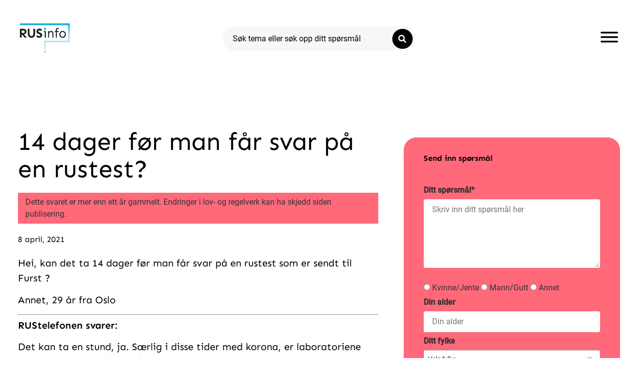

--- FILE ---
content_type: text/html; charset=UTF-8
request_url: https://rusinfo.no/2021/04/14-dager-for-man-far-svar-pa-en-rustest/
body_size: 20912
content:
<!doctype html>
<html lang="nb-NO">
<head>
	<meta charset="UTF-8">
	<meta name="viewport" content="width=device-width, initial-scale=1">
	<link rel="profile" href="https://gmpg.org/xfn/11">
	<link rel="dns-prefetch" href="//cdn.hu-manity.co" />
		<!-- Cookie Compliance -->
		<script type="text/javascript">var huOptions = {"appID":"rusinfono-b55a86b","currentLanguage":"no","blocking":true,"globalCookie":false,"isAdmin":false,"privacyConsent":true,"forms":[],"customProviders":[],"customPatterns":[],"googleConsentDefault":{"ad_storage":4,"analytics_storage":2,"functionality_storage":3,"personalization_storage":3,"security_storage":3,"ad_personalization":4,"ad_user_data":4},"facebookConsentDefault":{"consent":4}};</script>
		<script type="text/javascript" src="https://cdn.hu-manity.co/hu-banner.min.js"></script><script>
var theplus_ajax_url = "https://rusinfo.no/wp-admin/admin-ajax.php";
		var theplus_ajax_post_url = "https://rusinfo.no/wp-admin/admin-post.php";
		var theplus_nonce = "8f8e9e11b3";
</script>
<meta name='robots' content='index, follow, max-image-preview:large, max-snippet:-1, max-video-preview:-1' />

	<!-- This site is optimized with the Yoast SEO plugin v26.7 - https://yoast.com/wordpress/plugins/seo/ -->
	<link media="all" href="https://rusinfo.no/wp-content/cache/autoptimize/autoptimize_44b9e8576e7faaedb9798932805eac7a.php" rel="stylesheet"><title>14 dager før man får svar på en rustest? - Rusinfo</title>
	<link rel="canonical" href="https://rusinfo.no/2021/04/14-dager-for-man-far-svar-pa-en-rustest/" />
	<meta property="og:locale" content="nb_NO" />
	<meta property="og:type" content="article" />
	<meta property="og:title" content="14 dager før man får svar på en rustest? - Rusinfo" />
	<meta property="og:description" content="Hei, kan det ta 14 dager før man får svar på en rustest som er sendt til Furst ? Annet, 29 år fra Oslo RUStelefonen svarer: Det kan ..." />
	<meta property="og:url" content="https://rusinfo.no/2021/04/14-dager-for-man-far-svar-pa-en-rustest/" />
	<meta property="og:site_name" content="Rusinfo" />
	<meta property="article:published_time" content="2021-04-08T15:09:55+00:00" />
	<meta property="og:image" content="https://rusinfo.no/wp-content/uploads/2019/06/sporsmal-svar-bilde.png" />
	<meta property="og:image:width" content="768" />
	<meta property="og:image:height" content="438" />
	<meta property="og:image:type" content="image/png" />
	<meta name="author" content="terje@kikkut.no" />
	<meta name="twitter:card" content="summary_large_image" />
	<meta name="twitter:label1" content="Skrevet av" />
	<meta name="twitter:data1" content="terje@kikkut.no" />
	<meta name="twitter:label2" content="Ansl. lesetid" />
	<meta name="twitter:data2" content="1 minutt" />
	<script type="application/ld+json" class="yoast-schema-graph">{"@context":"https://schema.org","@graph":[{"@type":"Article","@id":"https://rusinfo.no/2021/04/14-dager-for-man-far-svar-pa-en-rustest/#article","isPartOf":{"@id":"https://rusinfo.no/2021/04/14-dager-for-man-far-svar-pa-en-rustest/"},"author":{"name":"terje@kikkut.no","@id":"https://rusinfo.no/#/schema/person/5768a50855d102b228a023c5bd7152f1"},"headline":"14 dager før man får svar på en rustest?","datePublished":"2021-04-08T15:09:55+00:00","mainEntityOfPage":{"@id":"https://rusinfo.no/2021/04/14-dager-for-man-far-svar-pa-en-rustest/"},"wordCount":65,"publisher":{"@id":"https://rusinfo.no/#organization"},"image":{"@id":"https://rusinfo.no/2021/04/14-dager-for-man-far-svar-pa-en-rustest/#primaryimage"},"thumbnailUrl":"https://rusinfo.no/wp-content/uploads/2019/06/sporsmal-svar-bilde.png","articleSection":["Spørsmål og Svar"],"inLanguage":"nb-NO"},{"@type":"WebPage","@id":"https://rusinfo.no/2021/04/14-dager-for-man-far-svar-pa-en-rustest/","url":"https://rusinfo.no/2021/04/14-dager-for-man-far-svar-pa-en-rustest/","name":"14 dager før man får svar på en rustest? - Rusinfo","isPartOf":{"@id":"https://rusinfo.no/#website"},"primaryImageOfPage":{"@id":"https://rusinfo.no/2021/04/14-dager-for-man-far-svar-pa-en-rustest/#primaryimage"},"image":{"@id":"https://rusinfo.no/2021/04/14-dager-for-man-far-svar-pa-en-rustest/#primaryimage"},"thumbnailUrl":"https://rusinfo.no/wp-content/uploads/2019/06/sporsmal-svar-bilde.png","datePublished":"2021-04-08T15:09:55+00:00","breadcrumb":{"@id":"https://rusinfo.no/2021/04/14-dager-for-man-far-svar-pa-en-rustest/#breadcrumb"},"inLanguage":"nb-NO","potentialAction":{"@type":"ListenAction","target":"https://rusinfo.no/2021/04/14-dager-for-man-far-svar-pa-en-rustest/#podcast_player_77994","object":{"@id":"https://rusinfo.no/2021/04/14-dager-for-man-far-svar-pa-en-rustest/#/schema/podcast"}},"mainEntityOfPage":"https://rusinfo.no/2021/04/14-dager-for-man-far-svar-pa-en-rustest/#/schema/podcast"},{"@type":"ImageObject","inLanguage":"nb-NO","@id":"https://rusinfo.no/2021/04/14-dager-for-man-far-svar-pa-en-rustest/#primaryimage","url":"https://rusinfo.no/wp-content/uploads/2019/06/sporsmal-svar-bilde.png","contentUrl":"https://rusinfo.no/wp-content/uploads/2019/06/sporsmal-svar-bilde.png","width":768,"height":438},{"@type":"BreadcrumbList","@id":"https://rusinfo.no/2021/04/14-dager-for-man-far-svar-pa-en-rustest/#breadcrumb","itemListElement":[{"@type":"ListItem","position":1,"name":"Hjem","item":"https://rusinfo.no/"},{"@type":"ListItem","position":2,"name":"14 dager før man får svar på en rustest?"}]},{"@type":"WebSite","@id":"https://rusinfo.no/#website","url":"https://rusinfo.no/","name":"Rusinfo","description":"Ingen pekefinger, bare svar på det du lurer på om rus!","publisher":{"@id":"https://rusinfo.no/#organization"},"potentialAction":[{"@type":"SearchAction","target":{"@type":"EntryPoint","urlTemplate":"https://rusinfo.no/?s={search_term_string}"},"query-input":{"@type":"PropertyValueSpecification","valueRequired":true,"valueName":"search_term_string"}}],"inLanguage":"nb-NO"},{"@type":"Organization","@id":"https://rusinfo.no/#organization","name":"Rusinfo","url":"https://rusinfo.no/","logo":{"@type":"ImageObject","inLanguage":"nb-NO","@id":"https://rusinfo.no/#/schema/logo/image/","url":"https://rusinfo.no/wp-content/uploads/2021/01/rusinfo_logo.svg","contentUrl":"https://rusinfo.no/wp-content/uploads/2021/01/rusinfo_logo.svg","width":515,"height":302,"caption":"Rusinfo"},"image":{"@id":"https://rusinfo.no/#/schema/logo/image/"}},{"@type":"Person","@id":"https://rusinfo.no/#/schema/person/5768a50855d102b228a023c5bd7152f1","name":"terje@kikkut.no","sameAs":["https://rusinfo.no"],"url":"https://rusinfo.no/author/terjekikkut-no/"}]}</script>
	<!-- / Yoast SEO plugin. -->


<link rel="alternate" type="application/rss+xml" title="Rusinfo &raquo; strøm" href="https://rusinfo.no/feed/" />
<link rel="alternate" title="oEmbed (JSON)" type="application/json+oembed" href="https://rusinfo.no/wp-json/oembed/1.0/embed?url=https%3A%2F%2Frusinfo.no%2F2021%2F04%2F14-dager-for-man-far-svar-pa-en-rustest%2F" />
<link rel="alternate" title="oEmbed (XML)" type="text/xml+oembed" href="https://rusinfo.no/wp-json/oembed/1.0/embed?url=https%3A%2F%2Frusinfo.no%2F2021%2F04%2F14-dager-for-man-far-svar-pa-en-rustest%2F&#038;format=xml" />
		<style>
			.lazyload,
			.lazyloading {
				max-width: 100%;
			}
		</style>
		<style id='wp-img-auto-sizes-contain-inline-css'>
img:is([sizes=auto i],[sizes^="auto," i]){contain-intrinsic-size:3000px 1500px}
/*# sourceURL=wp-img-auto-sizes-contain-inline-css */
</style>



<style id='global-styles-inline-css'>
:root{--wp--preset--aspect-ratio--square: 1;--wp--preset--aspect-ratio--4-3: 4/3;--wp--preset--aspect-ratio--3-4: 3/4;--wp--preset--aspect-ratio--3-2: 3/2;--wp--preset--aspect-ratio--2-3: 2/3;--wp--preset--aspect-ratio--16-9: 16/9;--wp--preset--aspect-ratio--9-16: 9/16;--wp--preset--color--black: #000000;--wp--preset--color--cyan-bluish-gray: #abb8c3;--wp--preset--color--white: #ffffff;--wp--preset--color--pale-pink: #f78da7;--wp--preset--color--vivid-red: #cf2e2e;--wp--preset--color--luminous-vivid-orange: #ff6900;--wp--preset--color--luminous-vivid-amber: #fcb900;--wp--preset--color--light-green-cyan: #7bdcb5;--wp--preset--color--vivid-green-cyan: #00d084;--wp--preset--color--pale-cyan-blue: #8ed1fc;--wp--preset--color--vivid-cyan-blue: #0693e3;--wp--preset--color--vivid-purple: #9b51e0;--wp--preset--gradient--vivid-cyan-blue-to-vivid-purple: linear-gradient(135deg,rgb(6,147,227) 0%,rgb(155,81,224) 100%);--wp--preset--gradient--light-green-cyan-to-vivid-green-cyan: linear-gradient(135deg,rgb(122,220,180) 0%,rgb(0,208,130) 100%);--wp--preset--gradient--luminous-vivid-amber-to-luminous-vivid-orange: linear-gradient(135deg,rgb(252,185,0) 0%,rgb(255,105,0) 100%);--wp--preset--gradient--luminous-vivid-orange-to-vivid-red: linear-gradient(135deg,rgb(255,105,0) 0%,rgb(207,46,46) 100%);--wp--preset--gradient--very-light-gray-to-cyan-bluish-gray: linear-gradient(135deg,rgb(238,238,238) 0%,rgb(169,184,195) 100%);--wp--preset--gradient--cool-to-warm-spectrum: linear-gradient(135deg,rgb(74,234,220) 0%,rgb(151,120,209) 20%,rgb(207,42,186) 40%,rgb(238,44,130) 60%,rgb(251,105,98) 80%,rgb(254,248,76) 100%);--wp--preset--gradient--blush-light-purple: linear-gradient(135deg,rgb(255,206,236) 0%,rgb(152,150,240) 100%);--wp--preset--gradient--blush-bordeaux: linear-gradient(135deg,rgb(254,205,165) 0%,rgb(254,45,45) 50%,rgb(107,0,62) 100%);--wp--preset--gradient--luminous-dusk: linear-gradient(135deg,rgb(255,203,112) 0%,rgb(199,81,192) 50%,rgb(65,88,208) 100%);--wp--preset--gradient--pale-ocean: linear-gradient(135deg,rgb(255,245,203) 0%,rgb(182,227,212) 50%,rgb(51,167,181) 100%);--wp--preset--gradient--electric-grass: linear-gradient(135deg,rgb(202,248,128) 0%,rgb(113,206,126) 100%);--wp--preset--gradient--midnight: linear-gradient(135deg,rgb(2,3,129) 0%,rgb(40,116,252) 100%);--wp--preset--font-size--small: 13px;--wp--preset--font-size--medium: 20px;--wp--preset--font-size--large: 36px;--wp--preset--font-size--x-large: 42px;--wp--preset--spacing--20: 0.44rem;--wp--preset--spacing--30: 0.67rem;--wp--preset--spacing--40: 1rem;--wp--preset--spacing--50: 1.5rem;--wp--preset--spacing--60: 2.25rem;--wp--preset--spacing--70: 3.38rem;--wp--preset--spacing--80: 5.06rem;--wp--preset--shadow--natural: 6px 6px 9px rgba(0, 0, 0, 0.2);--wp--preset--shadow--deep: 12px 12px 50px rgba(0, 0, 0, 0.4);--wp--preset--shadow--sharp: 6px 6px 0px rgba(0, 0, 0, 0.2);--wp--preset--shadow--outlined: 6px 6px 0px -3px rgb(255, 255, 255), 6px 6px rgb(0, 0, 0);--wp--preset--shadow--crisp: 6px 6px 0px rgb(0, 0, 0);}:root { --wp--style--global--content-size: 800px;--wp--style--global--wide-size: 1200px; }:where(body) { margin: 0; }.wp-site-blocks > .alignleft { float: left; margin-right: 2em; }.wp-site-blocks > .alignright { float: right; margin-left: 2em; }.wp-site-blocks > .aligncenter { justify-content: center; margin-left: auto; margin-right: auto; }:where(.wp-site-blocks) > * { margin-block-start: 24px; margin-block-end: 0; }:where(.wp-site-blocks) > :first-child { margin-block-start: 0; }:where(.wp-site-blocks) > :last-child { margin-block-end: 0; }:root { --wp--style--block-gap: 24px; }:root :where(.is-layout-flow) > :first-child{margin-block-start: 0;}:root :where(.is-layout-flow) > :last-child{margin-block-end: 0;}:root :where(.is-layout-flow) > *{margin-block-start: 24px;margin-block-end: 0;}:root :where(.is-layout-constrained) > :first-child{margin-block-start: 0;}:root :where(.is-layout-constrained) > :last-child{margin-block-end: 0;}:root :where(.is-layout-constrained) > *{margin-block-start: 24px;margin-block-end: 0;}:root :where(.is-layout-flex){gap: 24px;}:root :where(.is-layout-grid){gap: 24px;}.is-layout-flow > .alignleft{float: left;margin-inline-start: 0;margin-inline-end: 2em;}.is-layout-flow > .alignright{float: right;margin-inline-start: 2em;margin-inline-end: 0;}.is-layout-flow > .aligncenter{margin-left: auto !important;margin-right: auto !important;}.is-layout-constrained > .alignleft{float: left;margin-inline-start: 0;margin-inline-end: 2em;}.is-layout-constrained > .alignright{float: right;margin-inline-start: 2em;margin-inline-end: 0;}.is-layout-constrained > .aligncenter{margin-left: auto !important;margin-right: auto !important;}.is-layout-constrained > :where(:not(.alignleft):not(.alignright):not(.alignfull)){max-width: var(--wp--style--global--content-size);margin-left: auto !important;margin-right: auto !important;}.is-layout-constrained > .alignwide{max-width: var(--wp--style--global--wide-size);}body .is-layout-flex{display: flex;}.is-layout-flex{flex-wrap: wrap;align-items: center;}.is-layout-flex > :is(*, div){margin: 0;}body .is-layout-grid{display: grid;}.is-layout-grid > :is(*, div){margin: 0;}body{padding-top: 0px;padding-right: 0px;padding-bottom: 0px;padding-left: 0px;}a:where(:not(.wp-element-button)){text-decoration: underline;}:root :where(.wp-element-button, .wp-block-button__link){background-color: #32373c;border-width: 0;color: #fff;font-family: inherit;font-size: inherit;font-style: inherit;font-weight: inherit;letter-spacing: inherit;line-height: inherit;padding-top: calc(0.667em + 2px);padding-right: calc(1.333em + 2px);padding-bottom: calc(0.667em + 2px);padding-left: calc(1.333em + 2px);text-decoration: none;text-transform: inherit;}.has-black-color{color: var(--wp--preset--color--black) !important;}.has-cyan-bluish-gray-color{color: var(--wp--preset--color--cyan-bluish-gray) !important;}.has-white-color{color: var(--wp--preset--color--white) !important;}.has-pale-pink-color{color: var(--wp--preset--color--pale-pink) !important;}.has-vivid-red-color{color: var(--wp--preset--color--vivid-red) !important;}.has-luminous-vivid-orange-color{color: var(--wp--preset--color--luminous-vivid-orange) !important;}.has-luminous-vivid-amber-color{color: var(--wp--preset--color--luminous-vivid-amber) !important;}.has-light-green-cyan-color{color: var(--wp--preset--color--light-green-cyan) !important;}.has-vivid-green-cyan-color{color: var(--wp--preset--color--vivid-green-cyan) !important;}.has-pale-cyan-blue-color{color: var(--wp--preset--color--pale-cyan-blue) !important;}.has-vivid-cyan-blue-color{color: var(--wp--preset--color--vivid-cyan-blue) !important;}.has-vivid-purple-color{color: var(--wp--preset--color--vivid-purple) !important;}.has-black-background-color{background-color: var(--wp--preset--color--black) !important;}.has-cyan-bluish-gray-background-color{background-color: var(--wp--preset--color--cyan-bluish-gray) !important;}.has-white-background-color{background-color: var(--wp--preset--color--white) !important;}.has-pale-pink-background-color{background-color: var(--wp--preset--color--pale-pink) !important;}.has-vivid-red-background-color{background-color: var(--wp--preset--color--vivid-red) !important;}.has-luminous-vivid-orange-background-color{background-color: var(--wp--preset--color--luminous-vivid-orange) !important;}.has-luminous-vivid-amber-background-color{background-color: var(--wp--preset--color--luminous-vivid-amber) !important;}.has-light-green-cyan-background-color{background-color: var(--wp--preset--color--light-green-cyan) !important;}.has-vivid-green-cyan-background-color{background-color: var(--wp--preset--color--vivid-green-cyan) !important;}.has-pale-cyan-blue-background-color{background-color: var(--wp--preset--color--pale-cyan-blue) !important;}.has-vivid-cyan-blue-background-color{background-color: var(--wp--preset--color--vivid-cyan-blue) !important;}.has-vivid-purple-background-color{background-color: var(--wp--preset--color--vivid-purple) !important;}.has-black-border-color{border-color: var(--wp--preset--color--black) !important;}.has-cyan-bluish-gray-border-color{border-color: var(--wp--preset--color--cyan-bluish-gray) !important;}.has-white-border-color{border-color: var(--wp--preset--color--white) !important;}.has-pale-pink-border-color{border-color: var(--wp--preset--color--pale-pink) !important;}.has-vivid-red-border-color{border-color: var(--wp--preset--color--vivid-red) !important;}.has-luminous-vivid-orange-border-color{border-color: var(--wp--preset--color--luminous-vivid-orange) !important;}.has-luminous-vivid-amber-border-color{border-color: var(--wp--preset--color--luminous-vivid-amber) !important;}.has-light-green-cyan-border-color{border-color: var(--wp--preset--color--light-green-cyan) !important;}.has-vivid-green-cyan-border-color{border-color: var(--wp--preset--color--vivid-green-cyan) !important;}.has-pale-cyan-blue-border-color{border-color: var(--wp--preset--color--pale-cyan-blue) !important;}.has-vivid-cyan-blue-border-color{border-color: var(--wp--preset--color--vivid-cyan-blue) !important;}.has-vivid-purple-border-color{border-color: var(--wp--preset--color--vivid-purple) !important;}.has-vivid-cyan-blue-to-vivid-purple-gradient-background{background: var(--wp--preset--gradient--vivid-cyan-blue-to-vivid-purple) !important;}.has-light-green-cyan-to-vivid-green-cyan-gradient-background{background: var(--wp--preset--gradient--light-green-cyan-to-vivid-green-cyan) !important;}.has-luminous-vivid-amber-to-luminous-vivid-orange-gradient-background{background: var(--wp--preset--gradient--luminous-vivid-amber-to-luminous-vivid-orange) !important;}.has-luminous-vivid-orange-to-vivid-red-gradient-background{background: var(--wp--preset--gradient--luminous-vivid-orange-to-vivid-red) !important;}.has-very-light-gray-to-cyan-bluish-gray-gradient-background{background: var(--wp--preset--gradient--very-light-gray-to-cyan-bluish-gray) !important;}.has-cool-to-warm-spectrum-gradient-background{background: var(--wp--preset--gradient--cool-to-warm-spectrum) !important;}.has-blush-light-purple-gradient-background{background: var(--wp--preset--gradient--blush-light-purple) !important;}.has-blush-bordeaux-gradient-background{background: var(--wp--preset--gradient--blush-bordeaux) !important;}.has-luminous-dusk-gradient-background{background: var(--wp--preset--gradient--luminous-dusk) !important;}.has-pale-ocean-gradient-background{background: var(--wp--preset--gradient--pale-ocean) !important;}.has-electric-grass-gradient-background{background: var(--wp--preset--gradient--electric-grass) !important;}.has-midnight-gradient-background{background: var(--wp--preset--gradient--midnight) !important;}.has-small-font-size{font-size: var(--wp--preset--font-size--small) !important;}.has-medium-font-size{font-size: var(--wp--preset--font-size--medium) !important;}.has-large-font-size{font-size: var(--wp--preset--font-size--large) !important;}.has-x-large-font-size{font-size: var(--wp--preset--font-size--x-large) !important;}
:root :where(.wp-block-pullquote){font-size: 1.5em;line-height: 1.6;}
/*# sourceURL=global-styles-inline-css */
</style>






<link rel='stylesheet' id='theplus-front-css-css' href='//rusinfo.no/wp-content/uploads/theplus-addons/theplus-post-77994.min.css?ver=1768295812' media='all' />




<link rel='stylesheet' id='elementor-frontend-css' href='https://rusinfo.no/wp-content/uploads/elementor/css/custom-frontend.min.css?ver=1768262496' media='all' />


<link rel='stylesheet' id='widget-toggle-css' href='https://rusinfo.no/wp-content/uploads/elementor/css/custom-widget-toggle.min.css?ver=1768262496' media='all' />

<link rel='stylesheet' id='e-apple-webkit-css' href='https://rusinfo.no/wp-content/uploads/elementor/css/custom-apple-webkit.min.css?ver=1768262496' media='all' />




<link rel='stylesheet' id='widget-icon-list-css' href='https://rusinfo.no/wp-content/uploads/elementor/css/custom-widget-icon-list.min.css?ver=1768262496' media='all' />






<link rel='stylesheet' id='widget-nav-menu-css' href='https://rusinfo.no/wp-content/uploads/elementor/css/custom-pro-widget-nav-menu.min.css?ver=1768262496' media='all' />



<link rel='stylesheet' id='elementor-post-6-css' href='https://rusinfo.no/wp-content/cache/autoptimize/autoptimize_single_29f6559febb6c36687b684eef8f2f200.php?ver=1768262496' media='all' />
<link rel='stylesheet' id='dashicons-css' href='https://rusinfo.no/wp-includes/css/dashicons.min.css?ver=6.9' media='all' />


<link rel='stylesheet' id='elementor-post-73658-css' href='https://rusinfo.no/wp-content/cache/autoptimize/autoptimize_single_c267a043e7ea77fcea1ed3b8ec3edd6c.php?ver=1768262496' media='all' />
<link rel='stylesheet' id='elementor-post-112195-css' href='https://rusinfo.no/wp-content/cache/autoptimize/autoptimize_single_9c85e24942b8098057e71316ad1b50f5.php?ver=1768262496' media='all' />
<link rel='stylesheet' id='elementor-post-105778-css' href='https://rusinfo.no/wp-content/cache/autoptimize/autoptimize_single_f579cc0835a90f1be057161e4546b1dc.php?ver=1768262497' media='all' />
<link rel='stylesheet' id='elementor-post-73674-css' href='https://rusinfo.no/wp-content/cache/autoptimize/autoptimize_single_508b75de12174e6ac232146818006011.php?ver=1768262497' media='all' />

<link rel='stylesheet' id='elementor-gf-local-sen-css' href='https://rusinfo.no/wp-content/cache/autoptimize/autoptimize_single_02e2fdae54f3393da84db9cc48f70a50.php?ver=1742256075' media='all' />

<script src="https://rusinfo.no/wp-includes/js/jquery/jquery.min.js?ver=3.7.1" id="jquery-core-js"></script>

<script id="mg-ajax-script-js-extra">
var mg_ajax = {"ajax_url":"https://rusinfo.no/wp-admin/admin-ajax.php"};
//# sourceURL=mg-ajax-script-js-extra
</script>

<script id="search-filter-elementor-js-extra">
var SFE_DATA = {"ajax_url":"https://rusinfo.no/wp-admin/admin-ajax.php","home_url":"https://rusinfo.no/"};
//# sourceURL=search-filter-elementor-js-extra
</script>

<script id="search-filter-plugin-build-js-extra">
var SF_LDATA = {"ajax_url":"https://rusinfo.no/wp-admin/admin-ajax.php","home_url":"https://rusinfo.no/","extensions":["search-filter-elementor"]};
//# sourceURL=search-filter-plugin-build-js-extra
</script>



<script id="usp-js-before">
usp_pro_submit_button = 1; usp_pro_success_form = 0; 
//# sourceURL=usp-js-before
</script>


<link rel="https://api.w.org/" href="https://rusinfo.no/wp-json/" /><link rel="alternate" title="JSON" type="application/json" href="https://rusinfo.no/wp-json/wp/v2/posts/77994" /><!-- Google Tag Manager -->
<script>(function(w,d,s,l,i){w[l]=w[l]||[];w[l].push({'gtm.start':
new Date().getTime(),event:'gtm.js'});var f=d.getElementsByTagName(s)[0],
j=d.createElement(s),dl=l!='dataLayer'?'&l='+l:'';j.async=true;j.src=
'https://www.googletagmanager.com/gtm.js?id='+i+dl;f.parentNode.insertBefore(j,f);
})(window,document,'script','dataLayer','GTM-TXG89NW');</script>
<!-- End Google Tag Manager -->
<link rel="alternate" type="application/rss+xml" title="Podcast RSS feed" href="https://rusinfo.no/feed/podcast" />

		<script>
			document.documentElement.className = document.documentElement.className.replace('no-js', 'js');
		</script>
				<style>
			.no-js img.lazyload {
				display: none;
			}

			figure.wp-block-image img.lazyloading {
				min-width: 150px;
			}

			.lazyload,
			.lazyloading {
				--smush-placeholder-width: 100px;
				--smush-placeholder-aspect-ratio: 1/1;
				width: var(--smush-image-width, var(--smush-placeholder-width)) !important;
				aspect-ratio: var(--smush-image-aspect-ratio, var(--smush-placeholder-aspect-ratio)) !important;
			}

						.lazyload, .lazyloading {
				opacity: 0;
			}

			.lazyloaded {
				opacity: 1;
				transition: opacity 400ms;
				transition-delay: 0ms;
			}

					</style>
		<meta name="generator" content="Elementor 3.34.1; features: additional_custom_breakpoints; settings: css_print_method-external, google_font-enabled, font_display-auto">
<script>
document.addEventListener("DOMContentLoaded", function() {
    var button = document.getElementById('open-widget-btn');
    if (button) {
        button.addEventListener('click', function() {
            window.zissonWebChat.openWidget();
        });
    }
});
</script>
<script>
document.addEventListener("DOMContentLoaded", function() {
    var button = document.getElementById('open-widget-btn2');
    if (button) {
        button.addEventListener('click', function() {
            window.zissonWebChat.openWidget();
        });
    }
});
</script>

			<style>
				.e-con.e-parent:nth-of-type(n+4):not(.e-lazyloaded):not(.e-no-lazyload),
				.e-con.e-parent:nth-of-type(n+4):not(.e-lazyloaded):not(.e-no-lazyload) * {
					background-image: none !important;
				}
				@media screen and (max-height: 1024px) {
					.e-con.e-parent:nth-of-type(n+3):not(.e-lazyloaded):not(.e-no-lazyload),
					.e-con.e-parent:nth-of-type(n+3):not(.e-lazyloaded):not(.e-no-lazyload) * {
						background-image: none !important;
					}
				}
				@media screen and (max-height: 640px) {
					.e-con.e-parent:nth-of-type(n+2):not(.e-lazyloaded):not(.e-no-lazyload),
					.e-con.e-parent:nth-of-type(n+2):not(.e-lazyloaded):not(.e-no-lazyload) * {
						background-image: none !important;
					}
				}
			</style>
			<link rel="icon" href="https://rusinfo.no/wp-content/uploads/2024/02/favicon_ny-150x150.png" sizes="32x32" />
<link rel="icon" href="https://rusinfo.no/wp-content/uploads/2024/02/favicon_ny-300x300.png" sizes="192x192" />
<link rel="apple-touch-icon" href="https://rusinfo.no/wp-content/uploads/2024/02/favicon_ny-300x300.png" />
<meta name="msapplication-TileImage" content="https://rusinfo.no/wp-content/uploads/2024/02/favicon_ny-300x300.png" />
</head>
<body class="wp-singular post-template-default single single-post postid-77994 single-format-standard wp-custom-logo wp-embed-responsive wp-theme-hello-elementor wp-child-theme-hello-theme-child-master cookies-not-set hello-elementor-default elementor-default elementor-kit-6 elementor-page-105778">

<script type="text/javascript">
    var script = document.createElement('script');
    script.setAttribute('type', 'text/javascript');
    script.setAttribute('data-jwt', 'eyJhbGciOiJIUzI1NiIsInR5cCI6IkpXVCJ9.[base64].qw41e1x7bSjTRJSaQ82IoYbb0tpEOxLv9DepPlndYx8');
    script.setAttribute('src', 'https://chat2.zisson.com/bootstrapper.js');
    document.body.appendChild(script);
</script>

<a class="skip-link screen-reader-text" href="#content">Skip to content</a>

		<header data-elementor-type="header" data-elementor-id="73658" class="elementor elementor-73658 elementor-location-header" data-elementor-post-type="elementor_library">
					<section data-dce-background-color="#FFFFFF" class="elementor-section elementor-top-section elementor-element elementor-element-11b6be0 elementor-section-full_width elementor-section-height-min-height elementor-hidden-mobile elementor-section-height-default elementor-section-items-middle" data-id="11b6be0" data-element_type="section" data-settings="{&quot;background_background&quot;:&quot;classic&quot;}">
						<div class="elementor-container elementor-column-gap-default">
					<div class="elementor-column elementor-col-33 elementor-top-column elementor-element elementor-element-131062dc" data-id="131062dc" data-element_type="column">
			<div class="elementor-widget-wrap elementor-element-populated">
						<div class="elementor-element elementor-element-5e3b192 elementor-widget elementor-widget-theme-site-logo elementor-widget-image" data-id="5e3b192" data-element_type="widget" data-widget_type="theme-site-logo.default">
				<div class="elementor-widget-container">
											<a href="https://rusinfo.no">
			<img width="515" height="302" data-src="https://rusinfo.no/wp-content/uploads/2021/01/rusinfo_logo.svg" class="attachment-full size-full wp-image-93158 lazyload" alt="" src="[data-uri]" style="--smush-placeholder-width: 515px; --smush-placeholder-aspect-ratio: 515/302;" />				</a>
											</div>
				</div>
					</div>
		</div>
				<div class="elementor-column elementor-col-33 elementor-top-column elementor-element elementor-element-06ccd00" data-id="06ccd00" data-element_type="column" data-settings="{&quot;enabled_visibility&quot;:&quot;yes&quot;,&quot;dce_visibility_selected&quot;:&quot;hide&quot;}">
			<div class="elementor-widget-wrap elementor-element-populated">
						<div class="elementor-element elementor-element-35e394e elementor-widget-tablet__width-initial elementor-widget elementor-widget-tp-post-search" data-id="35e394e" data-element_type="widget" data-widget_type="tp-post-search.default">
				<div class="elementor-widget-container">
					<div class="theplus-post-search-wrapper form-style-1 " ><form action="https://rusinfo.no" method="get" class="theplus-post-search-form text-center  "><div class="plus-newsletter-input-wrapper"><input type="text" name="s" placeholder="Søk tema eller søk opp ditt spørsmål" required class="form-control " /><button class="search-btn-submit "><i class="search-btn-icon btn-before fa fa-search" aria-hidden="true"></i></button></div><div class="theplus-notification"><div class="search-response"></div></div></form></div>				</div>
				</div>
					</div>
		</div>
				<div class="elementor-column elementor-col-33 elementor-top-column elementor-element elementor-element-4f1fd0b" data-id="4f1fd0b" data-element_type="column">
			<div class="elementor-widget-wrap elementor-element-populated">
						<div class="elementor-element elementor-element-18c37c3b elementor-view-default elementor-widget elementor-widget-icon" data-id="18c37c3b" data-element_type="widget" data-widget_type="icon.default">
				<div class="elementor-widget-container">
							<div class="elementor-icon-wrapper">
			<a class="elementor-icon elementor-animation-pop" href="#elementor-action%3Aaction%3Dpopup%3Aopen%26settings%3DeyJpZCI6IjczNjc0IiwidG9nZ2xlIjpmYWxzZX0%3D">
			<svg xmlns="http://www.w3.org/2000/svg" width="31" height="18.9999" viewBox="0 0 31 18.9999"><title>Me</title><g id="acec0e9a-e5e9-4a92-870d-7e698965f678" data-name="Layer 2"><g id="fc8ac0e5-f044-4882-b83f-90169ac7f2e4" data-name="Layer 1"><path d="M29.5,3H1.5A1.5044,1.5044,0,0,1,0,1.5H0A1.5044,1.5044,0,0,1,1.5,0h28A1.5044,1.5044,0,0,1,31,1.5h0A1.5044,1.5044,0,0,1,29.5,3ZM31,9.5h0A1.5044,1.5044,0,0,0,29.5,8H1.5A1.5044,1.5044,0,0,0,0,9.5H0A1.5044,1.5044,0,0,0,1.5,11h28A1.5044,1.5044,0,0,0,31,9.5Zm0,8h0A1.5044,1.5044,0,0,0,29.5,16H1.5A1.5044,1.5044,0,0,0,0,17.5H0A1.5044,1.5044,0,0,0,1.5,19h28A1.5044,1.5044,0,0,0,31,17.5Z"></path></g></g></svg>			</a>
		</div>
						</div>
				</div>
					</div>
		</div>
					</div>
		</section>
				<section class="elementor-section elementor-top-section elementor-element elementor-element-b35bec5 elementor-hidden-desktop elementor-hidden-tablet elementor-section-boxed elementor-section-height-default elementor-section-height-default" data-id="b35bec5" data-element_type="section" data-settings="{&quot;background_background&quot;:&quot;gradient&quot;}">
							<div class="elementor-background-overlay"></div>
							<div class="elementor-container elementor-column-gap-default">
					<div data-dce-background-color="#81609F" data-dce-background-overlay-color="#D49AE1" class="elementor-column elementor-col-33 elementor-top-column elementor-element elementor-element-c38c650" data-id="c38c650" data-element_type="column" data-settings="{&quot;background_background&quot;:&quot;gradient&quot;}">
			<div class="elementor-widget-wrap elementor-element-populated">
					<div class="elementor-background-overlay"></div>
						<div class="elementor-element elementor-element-958f26a elementor-widget elementor-widget-theme-site-logo elementor-widget-image" data-id="958f26a" data-element_type="widget" data-widget_type="theme-site-logo.default">
				<div class="elementor-widget-container">
											<a href="https://rusinfo.no">
			<img width="515" height="302" data-src="https://rusinfo.no/wp-content/uploads/2021/01/rusinfo_logo.svg" class="attachment-full size-full wp-image-93158 lazyload" alt="" src="[data-uri]" style="--smush-placeholder-width: 515px; --smush-placeholder-aspect-ratio: 515/302;" />				</a>
											</div>
				</div>
					</div>
		</div>
				<div class="elementor-column elementor-col-33 elementor-top-column elementor-element elementor-element-c12531d" data-id="c12531d" data-element_type="column">
			<div class="elementor-widget-wrap elementor-element-populated">
						<div class="elementor-element elementor-element-4d68c1b elementor-view-default elementor-widget elementor-widget-icon" data-id="4d68c1b" data-element_type="widget" data-widget_type="icon.default">
				<div class="elementor-widget-container">
							<div class="elementor-icon-wrapper">
			<a class="elementor-icon elementor-animation-pop" href="#elementor-action%3Aaction%3Dpopup%3Aopen%26settings%3DeyJpZCI6IjczNjc0IiwidG9nZ2xlIjpmYWxzZX0%3D">
			<svg xmlns="http://www.w3.org/2000/svg" width="31" height="18.9999" viewBox="0 0 31 18.9999"><title>Me</title><g id="acec0e9a-e5e9-4a92-870d-7e698965f678" data-name="Layer 2"><g id="fc8ac0e5-f044-4882-b83f-90169ac7f2e4" data-name="Layer 1"><path d="M29.5,3H1.5A1.5044,1.5044,0,0,1,0,1.5H0A1.5044,1.5044,0,0,1,1.5,0h28A1.5044,1.5044,0,0,1,31,1.5h0A1.5044,1.5044,0,0,1,29.5,3ZM31,9.5h0A1.5044,1.5044,0,0,0,29.5,8H1.5A1.5044,1.5044,0,0,0,0,9.5H0A1.5044,1.5044,0,0,0,1.5,11h28A1.5044,1.5044,0,0,0,31,9.5Zm0,8h0A1.5044,1.5044,0,0,0,29.5,16H1.5A1.5044,1.5044,0,0,0,0,17.5H0A1.5044,1.5044,0,0,0,1.5,19h28A1.5044,1.5044,0,0,0,31,17.5Z"></path></g></g></svg>			</a>
		</div>
						</div>
				</div>
					</div>
		</div>
				<div class="elementor-column elementor-col-33 elementor-top-column elementor-element elementor-element-98c8686" data-id="98c8686" data-element_type="column">
			<div class="elementor-widget-wrap elementor-element-populated">
						<div class="elementor-element elementor-element-3770efa elementor-widget elementor-widget-tp-post-search" data-id="3770efa" data-element_type="widget" data-widget_type="tp-post-search.default">
				<div class="elementor-widget-container">
					<div class="theplus-post-search-wrapper form-style-1 " ><form action="https://rusinfo.no" method="get" class="theplus-post-search-form text-center  "><div class="plus-newsletter-input-wrapper"><input type="text" name="s" placeholder="Søk tema eller søk opp ditt spørsmål" required class="form-control " /><button class="search-btn-submit "><i class="search-btn-icon btn-before fa fa-search" aria-hidden="true"></i></button></div><div class="theplus-notification"><div class="search-response"></div></div></form></div>				</div>
				</div>
					</div>
		</div>
					</div>
		</section>
				</header>
				<div data-elementor-type="single-post" data-elementor-id="105778" class="elementor elementor-105778 elementor-location-single post-77994 post type-post status-publish format-standard has-post-thumbnail hentry category-sporsmal-og-svar" data-elementor-post-type="elementor_library">
					<section class="elementor-section elementor-top-section elementor-element elementor-element-4724d5d0 elementor-section-boxed elementor-section-height-default elementor-section-height-default" data-id="4724d5d0" data-element_type="section">
						<div class="elementor-container elementor-column-gap-default">
					<div class="elementor-column elementor-col-50 elementor-top-column elementor-element elementor-element-2d3f0f9e" data-id="2d3f0f9e" data-element_type="column">
			<div class="elementor-widget-wrap elementor-element-populated">
						<div class="elementor-element elementor-element-410a3ac9 elementor-widget elementor-widget-theme-post-title elementor-page-title elementor-widget-heading" data-id="410a3ac9" data-element_type="widget" data-widget_type="theme-post-title.default">
				<div class="elementor-widget-container">
					<h1 class="elementor-heading-title elementor-size-default">14 dager før man får svar på en rustest?</h1>				</div>
				</div>
				<div data-dce-title-color="#313131" class="dce-visibility-event elementor-element elementor-element-3153dd9c elementor-widget elementor-widget-tp-info-box" data-id="3153dd9c" data-element_type="widget" data-settings="{&quot;enabled_visibility&quot;:&quot;yes&quot;,&quot;dce_visibility_selected&quot;:&quot;hide&quot;}" data-widget_type="tp-info-box.default">
				<div class="elementor-widget-container">
					<div id="info_box696a8a6669f28" class="pt_plus_info_box hover_normal    info_box696a8a6669f28 info-box-style_1      "  data-id="info_box696a8a6669f28"    dir= data-connection="" data-eventtype="" ><div class="post-inner-loop "><div class="info-box-inner content_hover_effect  tp-info-nc"   ><div class="info-box-bg-box   "><div class="service-media text-left  "><div class="service-content "><div class="service-desc"> <p>Dette svaret er mer enn ett år gammelt. Endringer i lov- og regelverk kan ha skjedd siden publisering.</p> </div></div></div><div class="infobox-overlay-color "></div></div></div></div></div>				</div>
				</div>
				<div class="elementor-element elementor-element-cd39694 elementor-widget elementor-widget-post-info" data-id="cd39694" data-element_type="widget" data-widget_type="post-info.default">
				<div class="elementor-widget-container">
							<ul class="elementor-inline-items elementor-icon-list-items elementor-post-info">
								<li class="elementor-icon-list-item elementor-repeater-item-42e7991 elementor-inline-item" itemprop="datePublished">
						<a href="https://rusinfo.no/2021/04/08/">
														<span class="elementor-icon-list-text elementor-post-info__item elementor-post-info__item--type-date">
										<time>8 april, 2021</time>					</span>
									</a>
				</li>
				</ul>
						</div>
				</div>
				<div class="elementor-element elementor-element-657b5286 elementor-widget elementor-widget-theme-post-content" data-id="657b5286" data-element_type="widget" data-widget_type="theme-post-content.default">
				<div class="elementor-widget-container">
					<p>Hei, kan det ta 14 dager før man får svar på en rustest som er sendt til Furst ?</p>
<p>Annet, 29 år fra Oslo<span id="more-77994"></span></p>
<hr />
<h4>RUStelefonen svarer:</h4>
<p>Det kan ta en stund, ja. Særlig i disse tider med korona, er laboratoriene opptatte. Du kan <a href="https://www.furst.no/ta-prove-hos-oss/pasientweb/" target="_blank" rel="noopener">sjekke dine egne prøvesvar på nettet</a> så snart de er klare.</p>
				</div>
				</div>
				<div class="elementor-element elementor-element-537aee74 elementor-widget elementor-widget-text-editor" data-id="537aee74" data-element_type="widget" data-widget_type="text-editor.default">
				<div class="elementor-widget-container">
									<h4>Var du fornøyd med svaret? <span style="text-decoration: underline;"><a href="https://www.survey-xact.no/LinkCollector?key=5STAQFZWUJ1N" target="_blank" rel="noopener">Gi oss tilbakemelding her!</a></span></h4>								</div>
				</div>
					</div>
		</div>
				<div data-dce-background-color="#FFFFFF" class="elementor-column elementor-col-50 elementor-top-column elementor-element elementor-element-2ed1a587" data-id="2ed1a587" data-element_type="column" data-settings="{&quot;background_background&quot;:&quot;classic&quot;}">
			<div class="elementor-widget-wrap elementor-element-populated">
						<section class="elementor-section elementor-inner-section elementor-element elementor-element-4d7f6d4a elementor-hidden-phone elementor-section-boxed elementor-section-height-default elementor-section-height-default" data-id="4d7f6d4a" data-element_type="section">
						<div class="elementor-container elementor-column-gap-default">
					<div data-dce-background-color="#FF697A" class="elementor-column elementor-col-100 elementor-inner-column elementor-element elementor-element-7a8ce3bd" data-id="7a8ce3bd" data-element_type="column" data-settings="{&quot;background_background&quot;:&quot;classic&quot;}">
			<div class="elementor-widget-wrap elementor-element-populated">
						<div class="elementor-element elementor-element-441c0ddf elementor-widget elementor-widget-text-editor" data-id="441c0ddf" data-element_type="widget" data-widget_type="text-editor.default">
				<div class="elementor-widget-container">
									<p><strong>Send inn spørsmål</strong></p>								</div>
				</div>
				<div class="elementor-element elementor-element-2c097d86 elementor-widget elementor-widget-shortcode" data-id="2c097d86" data-element_type="widget" data-widget_type="shortcode.default">
				<div class="elementor-widget-container">
							<div class="elementor-shortcode">
<style type="text/css">
.usp-label{ 
font-weight: bold;
margin-bottom: 10px; }
.usp-pro .usp-fieldset, .usp-pro fieldset { border: 0; margin: 10px 0; padding: 0; }
</style>
<div class="usp-pro-form">

<!-- USP Pro @ https://plugin-planet.com/usp-pro/ -->
<div id="usp-pro" class="usp-pro usp-form-74557">
<form id="usp-form-74557" class="usp-form" method="post" enctype="multipart/form-data" action="" data-parsley-validate data-persist="garlic">

<fieldset class="usp-fieldset usp-fieldset-default">
<label for="usp-content" class="usp-label usp-label-content">Ditt spørsmål*</label>
<textarea name="usp-content" id="usp-content" rows="5" cols="30" maxlength="999999" data-required="true" required="required" placeholder="Skriv inn ditt spørsmål her" class="usp-input usp-textarea usp-input-content"></textarea>
<input type="hidden" name="usp-content-required" value="1" />
</fieldset>

<fieldset class="usp-fieldset usp-fieldset-default">
<div class="usp-input usp-radio usp-form-74557">
<div class="usp-label"> </div>
<label for="usp-radio-kvinne/jente"><input name="usp-custom-1" id="usp-radio-kvinne/jente" type="radio" value="kvinne/jente" /> Kvinne/Jente</label>
<label for="usp-radio-mann/gutt"><input name="usp-custom-1" id="usp-radio-mann/gutt" type="radio" value="mann/gutt" /> Mann/Gutt</label>
<label for="usp-radio-annet"><input name="usp-custom-1" id="usp-radio-annet" type="radio" value="annet" /> Annet</label>
</div>
</fieldset>

<fieldset class="usp-fieldset usp-fieldset-default">
<label for="usp-custom-2" class="usp-label usp-label-input usp-label-custom usp-form-74557">Din alder</label>
<input name="usp-custom-2" id="usp-custom-2" max="100" type="number" value="" data-required="false" placeholder="Din alder " min="1" class="usp-input usp-input-custom usp-form-74557" />
</fieldset>

<fieldset class="usp-fieldset usp-fieldset-default">
<label for="usp-custom-3" class="usp-label usp-label-select usp-label-custom usp-form-74557">Ditt fylke</label>
<select name="usp-custom-3" id="usp-custom-3" data-required="false" class="usp-input usp-select usp-form-74557">
<option value="velg fylke">Velg fylke</option>
<option value="agder">Agder</option>
<option value="akershus">Akershus</option>
<option value="buskerud">Buskerud</option>
<option value="innlandet">Innlandet</option>
<option value="møre og romsdal">Møre og Romsdal</option>
<option value="nordland">Nordland</option>
<option value="oslo">Oslo</option>
<option value="rogaland">Rogaland</option>
<option value="svalbard">Svalbard</option>
<option value="trøndelag">Trøndelag</option>
<option value="troms">Troms</option>
<option value="finnmark">Finnmark</option>
<option value="vestfold">Vestfold</option>
<option value="telemark">Telemark</option>
<option value="vestland">Vestland</option>
<option value="Østfold">Østfold</option>
<option value="utlandet">Utlandet</option>
<option value="offshore">Offshore</option>
</select>
</fieldset>


<strong>
Personlig kodeord</strong>

Finn tilbake til ditt spørsmål ved å lage et kodeord du senere kan søke med. Du får svar så fort som mulig, innen en uke.
<fieldset class="usp-fieldset usp-fieldset-default">
<input name="usp-custom-4" id="usp-custom-4" type="text" value="" data-required="false" placeholder="Minimum 4 tegn (bokstaver og/eller tall)" data-text="false" rte_id="one" minlength="4" class="usp-input usp-input-custom usp-form-74557" />
</fieldset>


<em>NB! RUSinfo sin spørretjeneste er anonym. Unngå å oppgi personopplysninger i ditt kodeord. </em>

&nbsp;<fieldset class="usp-fieldset usp-fieldset-default">
<input type="submit" class="usp-submit usp-submit-default" value="Send" />
</fieldset>


<div class="usp-hidden">
<input type="hidden" name="PHPSESSID" value="7aa74322b60282da5d686b33abf2e02b" />
<input type="text" name="usp-verify" id="verify" value="" style="display:none;" class="exclude" />
<input type="hidden" id="usp_form_submit" name="usp_form_submit" value="e9d28f0a7d" />
<input type="hidden" name="usp-form-id" value="74557" />
</div>

</form>
</div>

</div>
<script type="text/javascript">
// Validation errors messages for Parsley
// Load this after Parsley

Parsley.addMessages('no', {
  defaultMessage: "Verdien er ugyldig.",
  type: {
    email:        "Verdien må være en gyldig e-postadresse.",
    url:          "Verdien må være en gyldig url.",
    number:       "Verdien må være et gyldig tall.",
    integer:      "Verdien må være et gyldig heltall.",
    digits:       "Verdien må være et siffer.",
    alphanum:     "Verdien må være alfanumerisk"
  },
  notblank:       "Verdien kan ikke være blank.",
  required:       "Verdien er obligatorisk.",
  pattern:        "Verdien er ugyldig.",
  min:            "Verdien må være større eller lik %s.",
  max:            "Verdien må være mindre eller lik %s.",
  range:          "Verdien må være mellom %s and %s.",
  minlength:      "Personlige koden er for kort. Den må bestå av minst %s tegn.",
  maxlength:      "Verdien er for lang. Den kan bestå av maksimalt %s tegn.",
  length:         "Verdien har ugyldig lengde. Den må være mellom %s og %s tegn lang.",
  mincheck:       "Du må velge minst %s alternativer.",
  maxcheck:       "Du må velge %s eller færre alternativer.",
  check:          "Du må velge mellom %s og %s alternativer.",
  equalto:        "Verdien må være lik."
});

Parsley.setLocale('no');
</script>
</div>
						</div>
				</div>
					</div>
		</div>
					</div>
		</section>
				<section class="elementor-section elementor-inner-section elementor-element elementor-element-4fa8a7b4 elementor-hidden-desktop elementor-hidden-tablet elementor-hidden-phone elementor-section-boxed elementor-section-height-default elementor-section-height-default" data-id="4fa8a7b4" data-element_type="section">
						<div class="elementor-container elementor-column-gap-default">
					<div data-dce-background-color="#FF697A" class="elementor-column elementor-col-100 elementor-inner-column elementor-element elementor-element-539cd75c" data-id="539cd75c" data-element_type="column" data-settings="{&quot;background_background&quot;:&quot;classic&quot;}">
			<div class="elementor-widget-wrap elementor-element-populated">
						<div class="elementor-element elementor-element-2a7bcdaf elementor-widget elementor-widget-menu-anchor" data-id="2a7bcdaf" data-element_type="widget" data-widget_type="menu-anchor.default">
				<div class="elementor-widget-container">
							<div class="elementor-menu-anchor" id="send_sporsmal"></div>
						</div>
				</div>
				<div class="elementor-element elementor-element-17fc84f6 elementor-widget elementor-widget-heading" data-id="17fc84f6" data-element_type="widget" data-widget_type="heading.default">
				<div class="elementor-widget-container">
					<h3 class="elementor-heading-title elementor-size-default">Send inn spørsmål</h3>				</div>
				</div>
				<div class="elementor-element elementor-element-412943b6 elementor-widget elementor-widget-shortcode" data-id="412943b6" data-element_type="widget" data-widget_type="shortcode.default">
				<div class="elementor-widget-container">
							<div class="elementor-shortcode">
<style type="text/css">
.usp-label{ 
font-weight: bold;
margin-bottom: 10px; }
.usp-pro .usp-fieldset, .usp-pro fieldset { border: 0; margin: 10px 0; padding: 0; }
</style>
<div class="usp-pro-form">

<!-- USP Pro @ https://plugin-planet.com/usp-pro/ -->
<div id="usp-pro" class="usp-pro usp-form-74557">
<form id="usp-form-74557" class="usp-form" method="post" enctype="multipart/form-data" action="" data-parsley-validate data-persist="garlic">

<fieldset class="usp-fieldset usp-fieldset-default">
<label for="usp-content" class="usp-label usp-label-content">Ditt spørsmål*</label>
<textarea name="usp-content" id="usp-content" rows="5" cols="30" maxlength="999999" data-required="true" required="required" placeholder="Skriv inn ditt spørsmål her" class="usp-input usp-textarea usp-input-content"></textarea>
<input type="hidden" name="usp-content-required" value="1" />
</fieldset>

<fieldset class="usp-fieldset usp-fieldset-default">
<div class="usp-input usp-radio usp-form-74557">
<div class="usp-label"> </div>
<label for="usp-radio-kvinne/jente"><input name="usp-custom-1" id="usp-radio-kvinne/jente" type="radio" value="kvinne/jente" /> Kvinne/Jente</label>
<label for="usp-radio-mann/gutt"><input name="usp-custom-1" id="usp-radio-mann/gutt" type="radio" value="mann/gutt" /> Mann/Gutt</label>
<label for="usp-radio-annet"><input name="usp-custom-1" id="usp-radio-annet" type="radio" value="annet" /> Annet</label>
</div>
</fieldset>

<fieldset class="usp-fieldset usp-fieldset-default">
<label for="usp-custom-2" class="usp-label usp-label-input usp-label-custom usp-form-74557">Din alder</label>
<input name="usp-custom-2" id="usp-custom-2" max="100" type="number" value="" data-required="false" placeholder="Din alder " min="1" class="usp-input usp-input-custom usp-form-74557" />
</fieldset>

<fieldset class="usp-fieldset usp-fieldset-default">
<label for="usp-custom-3" class="usp-label usp-label-select usp-label-custom usp-form-74557">Ditt fylke</label>
<select name="usp-custom-3" id="usp-custom-3" data-required="false" class="usp-input usp-select usp-form-74557">
<option value="velg fylke">Velg fylke</option>
<option value="agder">Agder</option>
<option value="akershus">Akershus</option>
<option value="buskerud">Buskerud</option>
<option value="innlandet">Innlandet</option>
<option value="møre og romsdal">Møre og Romsdal</option>
<option value="nordland">Nordland</option>
<option value="oslo">Oslo</option>
<option value="rogaland">Rogaland</option>
<option value="svalbard">Svalbard</option>
<option value="trøndelag">Trøndelag</option>
<option value="troms">Troms</option>
<option value="finnmark">Finnmark</option>
<option value="vestfold">Vestfold</option>
<option value="telemark">Telemark</option>
<option value="vestland">Vestland</option>
<option value="Østfold">Østfold</option>
<option value="utlandet">Utlandet</option>
<option value="offshore">Offshore</option>
</select>
</fieldset>


<strong>
Personlig kodeord</strong>

Finn tilbake til ditt spørsmål ved å lage et kodeord du senere kan søke med. Du får svar så fort som mulig, innen en uke.
<fieldset class="usp-fieldset usp-fieldset-default">
<input name="usp-custom-4" id="usp-custom-4" type="text" value="" data-required="false" placeholder="Minimum 4 tegn (bokstaver og/eller tall)" data-text="false" rte_id="one" minlength="4" class="usp-input usp-input-custom usp-form-74557" />
</fieldset>


<em>NB! RUSinfo sin spørretjeneste er anonym. Unngå å oppgi personopplysninger i ditt kodeord. </em>

&nbsp;<fieldset class="usp-fieldset usp-fieldset-default">
<input type="submit" class="usp-submit usp-submit-default" value="Send" />
</fieldset>


<div class="usp-hidden">
<input type="hidden" name="PHPSESSID" value="7aa74322b60282da5d686b33abf2e02b" />
<input type="text" name="usp-verify" id="verify" value="" style="display:none;" class="exclude" />
<input type="hidden" id="usp_form_submit" name="usp_form_submit" value="e9d28f0a7d" />
<input type="hidden" name="usp-form-id" value="74557" />
</div>

</form>
</div>

</div>
<script type="text/javascript">
// Validation errors messages for Parsley
// Load this after Parsley

Parsley.addMessages('no', {
  defaultMessage: "Verdien er ugyldig.",
  type: {
    email:        "Verdien må være en gyldig e-postadresse.",
    url:          "Verdien må være en gyldig url.",
    number:       "Verdien må være et gyldig tall.",
    integer:      "Verdien må være et gyldig heltall.",
    digits:       "Verdien må være et siffer.",
    alphanum:     "Verdien må være alfanumerisk"
  },
  notblank:       "Verdien kan ikke være blank.",
  required:       "Verdien er obligatorisk.",
  pattern:        "Verdien er ugyldig.",
  min:            "Verdien må være større eller lik %s.",
  max:            "Verdien må være mindre eller lik %s.",
  range:          "Verdien må være mellom %s and %s.",
  minlength:      "Personlige koden er for kort. Den må bestå av minst %s tegn.",
  maxlength:      "Verdien er for lang. Den kan bestå av maksimalt %s tegn.",
  length:         "Verdien har ugyldig lengde. Den må være mellom %s og %s tegn lang.",
  mincheck:       "Du må velge minst %s alternativer.",
  maxcheck:       "Du må velge %s eller færre alternativer.",
  check:          "Du må velge mellom %s og %s alternativer.",
  equalto:        "Verdien må være lik."
});

Parsley.setLocale('no');
</script>
</div>
						</div>
				</div>
					</div>
		</div>
					</div>
		</section>
					</div>
		</div>
					</div>
		</section>
				<section class="elementor-section elementor-top-section elementor-element elementor-element-760d3c9b elementor-section-boxed elementor-section-height-default elementor-section-height-default" data-id="760d3c9b" data-element_type="section">
						<div class="elementor-container elementor-column-gap-default">
					<div class="elementor-column elementor-col-100 elementor-top-column elementor-element elementor-element-25a0669d" data-id="25a0669d" data-element_type="column">
			<div class="elementor-widget-wrap elementor-element-populated">
						<div class="elementor-element elementor-element-4001d867 elementor-widget__width-auto elementor-widget elementor-widget-text-editor" data-id="4001d867" data-element_type="widget" data-widget_type="text-editor.default">
				<div class="elementor-widget-container">
									<p style="text-align: center;">fant du ikke det du lette etter?</p>								</div>
				</div>
				<section class="elementor-section elementor-inner-section elementor-element elementor-element-3e425371 elementor-hidden-desktop elementor-hidden-tablet elementor-section-boxed elementor-section-height-default elementor-section-height-default" data-id="3e425371" data-element_type="section">
						<div class="elementor-container elementor-column-gap-default">
					<div data-dce-background-color="#FF697A" class="elementor-column elementor-col-100 elementor-inner-column elementor-element elementor-element-34adfe94" data-id="34adfe94" data-element_type="column" data-settings="{&quot;background_background&quot;:&quot;classic&quot;}">
			<div class="elementor-widget-wrap elementor-element-populated">
						<div class="elementor-element elementor-element-3ee3db70 elementor-widget elementor-widget-toggle" data-id="3ee3db70" data-element_type="widget" data-widget_type="toggle.default">
				<div class="elementor-widget-container">
							<div class="elementor-toggle">
							<div class="elementor-toggle-item">
					<div id="elementor-tab-title-1051" class="elementor-tab-title" data-tab="1" role="button" aria-controls="elementor-tab-content-1051" aria-expanded="false">
												<span class="elementor-toggle-icon elementor-toggle-icon-right" aria-hidden="true">
															<span class="elementor-toggle-icon-closed"><i class="fas fa-arrow-circle-right"></i></span>
								<span class="elementor-toggle-icon-opened"><i class="elementor-toggle-icon-opened fas fa-arrow-circle-up"></i></span>
													</span>
												<a class="elementor-toggle-title" tabindex="0"><b>Send inn ditt spørsmål</b></a>
					</div>

					<div id="elementor-tab-content-1051" class="elementor-tab-content elementor-clearfix" data-tab="1" role="region" aria-labelledby="elementor-tab-title-1051"><p>
<style type="text/css">
.usp-label{ 
font-weight: bold;
margin-bottom: 10px; }
.usp-pro .usp-fieldset, .usp-pro fieldset { border: 0; margin: 10px 0; padding: 0; }
</style>
<div class="usp-pro-form">

<!-- USP Pro @ https://plugin-planet.com/usp-pro/ -->
<div id="usp-pro" class="usp-pro usp-form-74557">
<form id="usp-form-74557" class="usp-form" method="post" enctype="multipart/form-data" action="" data-parsley-validate data-persist="garlic">

<fieldset class="usp-fieldset usp-fieldset-default">
<label for="usp-content" class="usp-label usp-label-content">Ditt spørsmål*</label>
<textarea name="usp-content" id="usp-content" rows="5" cols="30" maxlength="999999" data-required="true" required="required" placeholder="Skriv inn ditt spørsmål her" class="usp-input usp-textarea usp-input-content"></textarea>
<input type="hidden" name="usp-content-required" value="1" />
</fieldset>

<fieldset class="usp-fieldset usp-fieldset-default">
<div class="usp-input usp-radio usp-form-74557">
<div class="usp-label"> </div>
<label for="usp-radio-kvinne/jente"><input name="usp-custom-1" id="usp-radio-kvinne/jente" type="radio" value="kvinne/jente" /> Kvinne/Jente</label>
<label for="usp-radio-mann/gutt"><input name="usp-custom-1" id="usp-radio-mann/gutt" type="radio" value="mann/gutt" /> Mann/Gutt</label>
<label for="usp-radio-annet"><input name="usp-custom-1" id="usp-radio-annet" type="radio" value="annet" /> Annet</label>
</div>
</fieldset>

<fieldset class="usp-fieldset usp-fieldset-default">
<label for="usp-custom-2" class="usp-label usp-label-input usp-label-custom usp-form-74557">Din alder</label>
<input name="usp-custom-2" id="usp-custom-2" max="100" type="number" value="" data-required="false" placeholder="Din alder " min="1" class="usp-input usp-input-custom usp-form-74557" />
</fieldset>

<fieldset class="usp-fieldset usp-fieldset-default">
<label for="usp-custom-3" class="usp-label usp-label-select usp-label-custom usp-form-74557">Ditt fylke</label>
<select name="usp-custom-3" id="usp-custom-3" data-required="false" class="usp-input usp-select usp-form-74557">
<option value="velg fylke">Velg fylke</option>
<option value="agder">Agder</option>
<option value="akershus">Akershus</option>
<option value="buskerud">Buskerud</option>
<option value="innlandet">Innlandet</option>
<option value="møre og romsdal">Møre og Romsdal</option>
<option value="nordland">Nordland</option>
<option value="oslo">Oslo</option>
<option value="rogaland">Rogaland</option>
<option value="svalbard">Svalbard</option>
<option value="trøndelag">Trøndelag</option>
<option value="troms">Troms</option>
<option value="finnmark">Finnmark</option>
<option value="vestfold">Vestfold</option>
<option value="telemark">Telemark</option>
<option value="vestland">Vestland</option>
<option value="Østfold">Østfold</option>
<option value="utlandet">Utlandet</option>
<option value="offshore">Offshore</option>
</select>
</fieldset>


<strong>
Personlig kodeord</strong>

Finn tilbake til ditt spørsmål ved å lage et kodeord du senere kan søke med. Du får svar så fort som mulig, innen en uke.
<fieldset class="usp-fieldset usp-fieldset-default">
<input name="usp-custom-4" id="usp-custom-4" type="text" value="" data-required="false" placeholder="Minimum 4 tegn (bokstaver og/eller tall)" data-text="false" rte_id="one" minlength="4" class="usp-input usp-input-custom usp-form-74557" />
</fieldset>


<em>NB! RUSinfo sin spørretjeneste er anonym. Unngå å oppgi personopplysninger i ditt kodeord. </em>

&nbsp;<fieldset class="usp-fieldset usp-fieldset-default">
<input type="submit" class="usp-submit usp-submit-default" value="Send" />
</fieldset>


<div class="usp-hidden">
<input type="hidden" name="PHPSESSID" value="8bcfab5252723dedd3e3203783950d77" />
<input type="text" name="usp-verify" id="verify" value="" style="display:none;" class="exclude" />
<input type="hidden" id="usp_form_submit" name="usp_form_submit" value="4988d93651" />
<input type="hidden" name="usp-form-id" value="74557" />
</div>

</form>
</div>

</div>
<script type="text/javascript">
// Validation errors messages for Parsley
// Load this after Parsley

Parsley.addMessages('no', {
  defaultMessage: "Verdien er ugyldig.",
  type: {
    email:        "Verdien må være en gyldig e-postadresse.",
    url:          "Verdien må være en gyldig url.",
    number:       "Verdien må være et gyldig tall.",
    integer:      "Verdien må være et gyldig heltall.",
    digits:       "Verdien må være et siffer.",
    alphanum:     "Verdien må være alfanumerisk"
  },
  notblank:       "Verdien kan ikke være blank.",
  required:       "Verdien er obligatorisk.",
  pattern:        "Verdien er ugyldig.",
  min:            "Verdien må være større eller lik %s.",
  max:            "Verdien må være mindre eller lik %s.",
  range:          "Verdien må være mellom %s and %s.",
  minlength:      "Personlige koden er for kort. Den må bestå av minst %s tegn.",
  maxlength:      "Verdien er for lang. Den kan bestå av maksimalt %s tegn.",
  length:         "Verdien har ugyldig lengde. Den må være mellom %s og %s tegn lang.",
  mincheck:       "Du må velge minst %s alternativer.",
  maxcheck:       "Du må velge %s eller færre alternativer.",
  check:          "Du må velge mellom %s og %s alternativer.",
  equalto:        "Verdien må være lik."
});

Parsley.setLocale('no');
</script>
</p></div>
				</div>
								</div>
						</div>
				</div>
					</div>
		</div>
					</div>
		</section>
				<div class="elementor-element elementor-element-261b7f5a elementor-widget__width-auto elementor-widget elementor-widget-button" data-id="261b7f5a" data-element_type="widget" data-widget_type="button.default">
				<div class="elementor-widget-container">
									<div class="elementor-button-wrapper">
					<a class="elementor-button elementor-button-link elementor-size-sm" href="https://rusinfo.no/se-tidligere-stilte-sporsmal/">
						<span class="elementor-button-content-wrapper">
									<span class="elementor-button-text">Gjør et nytt søk her</span>
					</span>
					</a>
				</div>
								</div>
				</div>
					</div>
		</div>
					</div>
		</section>
				</div>
				<footer data-elementor-type="footer" data-elementor-id="112195" class="elementor elementor-112195 elementor-location-footer" data-elementor-post-type="elementor_library">
					<section data-dce-background-color="#F7F7F5" class="elementor-section elementor-top-section elementor-element elementor-element-755891ac elementor-section-boxed elementor-section-height-default elementor-section-height-default" data-id="755891ac" data-element_type="section" data-settings="{&quot;background_background&quot;:&quot;classic&quot;}">
						<div class="elementor-container elementor-column-gap-default">
					<div class="elementor-column elementor-col-33 elementor-top-column elementor-element elementor-element-68eeb97d" data-id="68eeb97d" data-element_type="column">
			<div class="elementor-widget-wrap elementor-element-populated">
						<section class="elementor-section elementor-inner-section elementor-element elementor-element-133b373c elementor-section-boxed elementor-section-height-default elementor-section-height-default" data-id="133b373c" data-element_type="section">
						<div class="elementor-container elementor-column-gap-default">
					<div data-dce-background-color="#FFFFFF" class="elementor-column elementor-col-50 elementor-inner-column elementor-element elementor-element-2d8626e" data-id="2d8626e" data-element_type="column" data-settings="{&quot;background_background&quot;:&quot;classic&quot;}">
			<div class="elementor-widget-wrap elementor-element-populated">
						<div class="elementor-element elementor-element-303f1d60 elementor-widget elementor-widget-image" data-id="303f1d60" data-element_type="widget" data-widget_type="image.default">
				<div class="elementor-widget-container">
															<img width="216" height="221" data-src="https://rusinfo.no/wp-content/uploads/2021/03/sporsmal-icon.png" class="attachment-large size-large wp-image-74087 lazyload" alt="" src="[data-uri]" style="--smush-placeholder-width: 216px; --smush-placeholder-aspect-ratio: 216/221;" />															</div>
				</div>
					</div>
		</div>
				<div data-dce-background-color="#FFFFFF" class="elementor-column elementor-col-50 elementor-inner-column elementor-element elementor-element-2512d759" data-id="2512d759" data-element_type="column" data-settings="{&quot;background_background&quot;:&quot;classic&quot;}">
			<div class="elementor-widget-wrap elementor-element-populated">
						<div class="elementor-element elementor-element-bd4f0f3 elementor-widget elementor-widget-toggle" data-id="bd4f0f3" data-element_type="widget" data-widget_type="toggle.default">
				<div class="elementor-widget-container">
							<div class="elementor-toggle">
							<div class="elementor-toggle-item">
					<div id="elementor-tab-title-1981" class="elementor-tab-title" data-tab="1" role="button" aria-controls="elementor-tab-content-1981" aria-expanded="false">
												<span class="elementor-toggle-icon elementor-toggle-icon-right" aria-hidden="true">
															<span class="elementor-toggle-icon-closed"><i class="fas fa-arrow-circle-right"></i></span>
								<span class="elementor-toggle-icon-opened"><i class="elementor-toggle-icon-opened fas fa-arrow-circle-up"></i></span>
													</span>
												<a class="elementor-toggle-title" tabindex="0"><b>Still anonyme spørsmål</b><br>eller se tidligere svar</a>
					</div>

					<div id="elementor-tab-content-1981" class="elementor-tab-content elementor-clearfix" data-tab="1" role="region" aria-labelledby="elementor-tab-title-1981"><div><div>I vår spørsmål- og svartjeneste har vi besvart mange tusen spørsmål fra våre brukere. </div></div><div> </div><div>Sender du inn et spørsmål, så kan du regne med at det blir besvart i løpet av kort tid på hverdager</div><div> </div><div><strong><span style="text-decoration: underline;"><a href="https://rusinfo.no/se-tidligere-stilte-sporsmal/">Til siden</a></span></strong></div></div>
				</div>
								</div>
						</div>
				</div>
					</div>
		</div>
					</div>
		</section>
					</div>
		</div>
				<div class="elementor-column elementor-col-33 elementor-top-column elementor-element elementor-element-3fb87b13" data-id="3fb87b13" data-element_type="column">
			<div class="elementor-widget-wrap elementor-element-populated">
						<section class="elementor-section elementor-inner-section elementor-element elementor-element-2ff4131a elementor-section-boxed elementor-section-height-default elementor-section-height-default" data-id="2ff4131a" data-element_type="section">
						<div class="elementor-container elementor-column-gap-default">
					<div data-dce-background-color="#FFFFFF" class="elementor-column elementor-col-50 elementor-inner-column elementor-element elementor-element-20da487a" data-id="20da487a" data-element_type="column" data-settings="{&quot;background_background&quot;:&quot;classic&quot;}">
			<div class="elementor-widget-wrap elementor-element-populated">
						<div class="elementor-element elementor-element-10336526 elementor-widget elementor-widget-image" data-id="10336526" data-element_type="widget" data-widget_type="image.default">
				<div class="elementor-widget-container">
															<img width="208" height="179" data-src="https://rusinfo.no/wp-content/uploads/2021/03/chat-icon.png" class="attachment-large size-large wp-image-74083 lazyload" alt="" src="[data-uri]" style="--smush-placeholder-width: 208px; --smush-placeholder-aspect-ratio: 208/179;" />															</div>
				</div>
					</div>
		</div>
				<div data-dce-background-color="#FFFFFF" class="elementor-column elementor-col-50 elementor-inner-column elementor-element elementor-element-2252d512" data-id="2252d512" data-element_type="column" data-settings="{&quot;background_background&quot;:&quot;classic&quot;}">
			<div class="elementor-widget-wrap elementor-element-populated">
						<div class="elementor-element elementor-element-49636dee elementor-widget elementor-widget-toggle" data-id="49636dee" data-element_type="widget" data-widget_type="toggle.default">
				<div class="elementor-widget-container">
							<div class="elementor-toggle">
							<div class="elementor-toggle-item">
					<div id="elementor-tab-title-1231" class="elementor-tab-title" data-tab="1" role="button" aria-controls="elementor-tab-content-1231" aria-expanded="false">
												<span class="elementor-toggle-icon elementor-toggle-icon-right" aria-hidden="true">
															<span class="elementor-toggle-icon-closed"><i class="fas fa-arrow-circle-right"></i></span>
								<span class="elementor-toggle-icon-opened"><i class="elementor-toggle-icon-opened fas fa-arrow-circle-up"></i></span>
													</span>
												<a class="elementor-toggle-title" tabindex="0"><b>Chat med oss</b><br>Se åpningstider</a>
					</div>

					<div id="elementor-tab-content-1231" class="elementor-tab-content elementor-clearfix" data-tab="1" role="region" aria-labelledby="elementor-tab-title-1231"><div><p><strong>Hverdager <br /></strong><span style="color: var( --e-global-color-text ); font-family: var( --e-global-typography-text-font-family ), Sans-serif; font-size: 1rem; font-weight: var( --e-global-typography-text-font-weight );">11:00 &#8211; 14:30</span></p></div><div><p>15:00 &#8211; 18:00</p></div><div><p><strong>Lørdag og søndag<br /></strong>STENGT</p></div><div>Åpningstidene kan avvike i ferier og på helligdager.</div><div> </div><div><h6>Tjenesten er stengt kl. 14.30-15 hver dag.</h6></div><p><button id="open-widget-btn2">Chat med oss her!</button></p></div>
				</div>
								</div>
						</div>
				</div>
					</div>
		</div>
					</div>
		</section>
					</div>
		</div>
				<div class="elementor-column elementor-col-33 elementor-top-column elementor-element elementor-element-22c6f3c1" data-id="22c6f3c1" data-element_type="column">
			<div class="elementor-widget-wrap elementor-element-populated">
						<section class="elementor-section elementor-inner-section elementor-element elementor-element-a66539b elementor-section-boxed elementor-section-height-default elementor-section-height-default" data-id="a66539b" data-element_type="section">
						<div class="elementor-container elementor-column-gap-default">
					<div data-dce-background-color="#FFFFFF" class="elementor-column elementor-col-50 elementor-inner-column elementor-element elementor-element-69e59a81" data-id="69e59a81" data-element_type="column" data-settings="{&quot;background_background&quot;:&quot;classic&quot;}">
			<div class="elementor-widget-wrap elementor-element-populated">
						<div class="elementor-element elementor-element-c2060b6 elementor-widget elementor-widget-image" data-id="c2060b6" data-element_type="widget" data-widget_type="image.default">
				<div class="elementor-widget-container">
															<img width="198" height="199" data-src="https://rusinfo.no/wp-content/uploads/2021/03/telefon-icon.png" class="attachment-large size-large wp-image-74089 lazyload" alt="" data-srcset="https://rusinfo.no/wp-content/uploads/2021/03/telefon-icon.png 198w, https://rusinfo.no/wp-content/uploads/2021/03/telefon-icon-150x150.png 150w" data-sizes="(max-width: 198px) 100vw, 198px" src="[data-uri]" style="--smush-placeholder-width: 198px; --smush-placeholder-aspect-ratio: 198/199;" />															</div>
				</div>
					</div>
		</div>
				<div data-dce-background-color="#FFFFFF" class="elementor-column elementor-col-50 elementor-inner-column elementor-element elementor-element-59a45631" data-id="59a45631" data-element_type="column" data-settings="{&quot;background_background&quot;:&quot;classic&quot;}">
			<div class="elementor-widget-wrap elementor-element-populated">
						<div class="elementor-element elementor-element-433d864a elementor-widget elementor-widget-toggle" data-id="433d864a" data-element_type="widget" data-widget_type="toggle.default">
				<div class="elementor-widget-container">
							<div class="elementor-toggle">
							<div class="elementor-toggle-item">
					<div id="elementor-tab-title-1121" class="elementor-tab-title" data-tab="1" role="button" aria-controls="elementor-tab-content-1121" aria-expanded="false">
												<span class="elementor-toggle-icon elementor-toggle-icon-right" aria-hidden="true">
															<span class="elementor-toggle-icon-closed"><i class="fas fa-arrow-circle-right"></i></span>
								<span class="elementor-toggle-icon-opened"><i class="elementor-toggle-icon-opened fas fa-arrow-circle-up"></i></span>
													</span>
												<a class="elementor-toggle-title" tabindex="0"><b>Ring vår telefon</b><br>Se åpningstider</a>
					</div>

					<div id="elementor-tab-content-1121" class="elementor-tab-content elementor-clearfix" data-tab="1" role="region" aria-labelledby="elementor-tab-title-1121"><div><strong style="font-size: 1rem;"><span style="color: var( --e-global-color-text ); font-family: var( --e-global-typography-text-font-family ), Sans-serif; font-size: 1rem;">Hverdager</span></strong></div><div><p>11:00 &#8211; 14:30</p><p><span style="color: var( --e-global-color-text ); font-family: var( --e-global-typography-text-font-family ), Sans-serif; font-weight: var( --e-global-typography-text-font-weight ); font-size: 1rem;">15:00 &#8211; 18:00</span></p></div><div><div><strong style="color: var( --e-global-color-text ); font-family: var( --e-global-typography-text-font-family ), Sans-serif; font-size: 1rem;">Lørdag og sønda</strong><strong style="color: var( --e-global-color-text ); font-family: var( --e-global-typography-text-font-family ), Sans-serif; font-size: 1rem;">g</strong><span style="color: var( --e-global-color-text ); font-family: var( --e-global-typography-text-font-family ), Sans-serif; font-weight: var( --e-global-typography-text-font-weight ); font-size: 1rem;">  </span></div><div><span style="color: var( --e-global-color-text ); font-family: var( --e-global-typography-text-font-family ), Sans-serif; font-weight: var( --e-global-typography-text-font-weight ); font-size: 1rem;">STENGT</span></div></div><div> </div><div>Åpningstidene kan avvike i ferier og på helligdager.</div><div> </div><div><div><h6>Tjenesten er stengt kl. 14.30-15 hver dag.</h6></div></div><div> </div><div><strong>Telefon: <a href="tel:91508588">915 08 588</a></strong></div><div> </div><div> </div></div>
				</div>
								</div>
						</div>
				</div>
					</div>
		</div>
					</div>
		</section>
					</div>
		</div>
					</div>
		</section>
				<section data-dce-background-color="#6AE7F7" class="elementor-section elementor-top-section elementor-element elementor-element-1980185e elementor-section-boxed elementor-section-height-default elementor-section-height-default" data-id="1980185e" data-element_type="section" data-settings="{&quot;background_background&quot;:&quot;classic&quot;}">
						<div class="elementor-container elementor-column-gap-default">
					<div class="elementor-column elementor-col-25 elementor-top-column elementor-element elementor-element-126b5ccd" data-id="126b5ccd" data-element_type="column">
			<div class="elementor-widget-wrap elementor-element-populated">
						<div class="elementor-element elementor-element-3b377fc5 elementor-widget elementor-widget-image" data-id="3b377fc5" data-element_type="widget" data-widget_type="image.default">
				<div class="elementor-widget-container">
																<a href="https://rusinfo.no">
							<img width="300" height="177" data-src="https://rusinfo.no/wp-content/uploads/2021/06/RUSinfo_logo_sort-300x177.png" class="attachment-medium size-medium wp-image-93053 lazyload" alt="" data-srcset="https://rusinfo.no/wp-content/uploads/2021/06/RUSinfo_logo_sort-300x177.png 300w, https://rusinfo.no/wp-content/uploads/2021/06/RUSinfo_logo_sort.png 516w" data-sizes="(max-width: 300px) 100vw, 300px" src="[data-uri]" style="--smush-placeholder-width: 300px; --smush-placeholder-aspect-ratio: 300/177;" />								</a>
															</div>
				</div>
				<div class="elementor-element elementor-element-747b1013 elementor-widget elementor-widget-text-editor" data-id="747b1013" data-element_type="widget" data-widget_type="text-editor.default">
				<div class="elementor-widget-container">
									<p><img class="alignnone wp-image-75166 lazyload" data-src="https://rusinfo.no/wp-content/uploads/2021/04/telefon-icon-38.png" alt="" width="25" height="25" src="[data-uri]" style="--smush-placeholder-width: 25px; --smush-placeholder-aspect-ratio: 25/25;" />  <strong><a href="tel:91508588">915 08 588</a></strong></p>								</div>
				</div>
					</div>
		</div>
				<div class="elementor-column elementor-col-25 elementor-top-column elementor-element elementor-element-39cbc897" data-id="39cbc897" data-element_type="column">
			<div class="elementor-widget-wrap elementor-element-populated">
						<div class="elementor-element elementor-element-48c0f5a4 elementor-widget elementor-widget-tp-navigation-menu" data-id="48c0f5a4" data-element_type="widget" data-widget_type="tp-navigation-menu.default">
				<div class="elementor-widget-container">
							<div class="plus-navigation-wrap text-left nav-menu696a8a669a59d48c0f5a4">
			<div class="plus-navigation-inner menu-click main-menu-indicator-none sub-menu-indicator-none plus-menu-style-1"  data-menu_transition="style-1" data-mobile-menu-click="no">
				<div id="theplus-navigation-normal-menu" class="collapse navbar-collapse navbar-ex1-collapse">
				
					<div class="plus-navigation-menu menu-vertical  ">
						<ul id="menu-footer-meny" class="nav navbar-nav yamm menu-hover-none  "><li id="menu-item-80217" class="menu-item menu-item-type-post_type menu-item-object-page animate-dropdown menu-item-80217 plus-dropdown-menu-" ><a title="Rusmidler A-Å" href="https://rusinfo.no/fakta-om-rus-og-legemidler/" data-text="Rusmidler A-Å">Rusmidler A-Å</a></li>
<li id="menu-item-83293" class="menu-item menu-item-type-post_type menu-item-object-page animate-dropdown menu-item-83293 plus-dropdown-menu-" ><a title="Skole- og fagstoff" href="https://rusinfo.no/skole-og-fagstoff/" data-text="Skole- og fagstoff">Skole- og fagstoff</a></li>
<li id="menu-item-80216" class="menu-item menu-item-type-post_type menu-item-object-page animate-dropdown menu-item-80216 plus-dropdown-menu-" ><a title="Aktuelt" href="https://rusinfo.no/aktuelle-saker/" data-text="Aktuelt">Aktuelt</a></li>
<li id="menu-item-75474" class="menu-item menu-item-type-post_type menu-item-object-page animate-dropdown menu-item-75474 plus-dropdown-menu-" ><a title="Podcaster" href="https://rusinfo.no/podkast/" data-text="Podcaster">Podcaster</a></li>
<li id="menu-item-80648" class="menu-item menu-item-type-custom menu-item-object-custom menu-item-has-children animate-dropdown menu-item-80648 depth-0 dropdown plus-dropdown-menu-" ><a title="Appene våre" class="dropdown-toggle" aria-haspopup="true" data-text="Appene våre">Appene våre</a>
<ul role="menu" class=" dropdown-menu">
	<li id="menu-item-106494" class="menu-item menu-item-type-custom menu-item-object-custom animate-dropdown menu-item-106494 plus-dropdown-menu-" ><a title="HAP" href="https://rusinfo.no/aktuelt/appen-hap/" data-text="HAP"><img class="plus-nav-icon-menu icon-img lazyload" data-src="https://rusinfo.no/wp-content/uploads/2021/03/pil-sirkel-bla.png" src="[data-uri]" style="--smush-placeholder-width: 206px; --smush-placeholder-aspect-ratio: 206/205;" />HAP</a></li>
	<li id="menu-item-86589" class="menu-item menu-item-type-custom menu-item-object-custom animate-dropdown menu-item-86589 plus-dropdown-menu-" ><a title="Drikkevett" href="https://rusinfo.no/aktuelt/drikkevett/" data-text="Drikkevett"><img class="plus-nav-icon-menu icon-img lazyload" data-src="https://rusinfo.no/wp-content/uploads/2021/03/pil-sirkel-bla.png" src="[data-uri]" style="--smush-placeholder-width: 206px; --smush-placeholder-aspect-ratio: 206/205;" />Drikkevett</a></li>
</ul>
</li>
<li id="menu-item-75486" class="menu-item menu-item-type-post_type menu-item-object-page animate-dropdown menu-item-75486 plus-dropdown-menu-" ><a title="Personvern" href="https://rusinfo.no/om-oss/personvern/" data-text="Personvern">Personvern</a></li>
<li id="menu-item-111850" class="menu-item menu-item-type-post_type menu-item-object-page animate-dropdown menu-item-111850 plus-dropdown-menu-" ><a title="Slik bruker RUSinfo KI (kunstig intelligens)" href="https://rusinfo.no/slik-bruker-rusinfo-ki/" data-text="Slik bruker RUSinfo KI (kunstig intelligens)">Slik bruker RUSinfo KI (kunstig intelligens)</a></li>
<li id="menu-item-87410" class="menu-item menu-item-type-post_type menu-item-object-page animate-dropdown menu-item-87410 plus-dropdown-menu-" ><a title="Hva vi tilbyr" href="https://rusinfo.no/hva-vi-tilbyr/" data-text="Hva vi tilbyr">Hva vi tilbyr</a></li>
<li id="menu-item-87087" class="menu-item menu-item-type-post_type menu-item-object-page animate-dropdown menu-item-87087 plus-dropdown-menu-" ><a title="Information in English" href="https://rusinfo.no/information-in-engslish/" data-text="Information in English">Information in English</a></li>
</ul>												
					</div>
					
				</div>
				
									<div class="plus-mobile-nav-toggle navbar-header mobile-toggle">
												<div class="mobile-plus-toggle-menu  plus-collapsed toggle-style-1"  data-target="#plus-mobile-nav-toggle-nav-menu696a8a669a59d48c0f5a4">
							
								<ul class="toggle-lines"><li class="toggle-line"></li><li class="toggle-line"></li></ul>

													</div>
					</div>
						
					<div id="plus-mobile-nav-toggle-nav-menu696a8a669a59d48c0f5a4" class="plus-mobile-menu   collapse navbar-collapse navbar-ex1-collapse plus-mobile-menu-content ">
											</div>
								
			</div>
		</div>
		 
		<style>.plus-navigation-wrap.nav-menu696a8a669a59d48c0f5a4 #theplus-navigation-normal-menu{display: block!important;}</style>				</div>
				</div>
				<div data-dce-text-color="#313131" class="elementor-element elementor-element-4c70b8a1 elementor-widget elementor-widget-text-editor" data-id="4c70b8a1" data-element_type="widget" data-widget_type="text-editor.default">
				<div class="elementor-widget-container">
									<p><span style="color: #333300;"><a style="color: #333300;" href="#" data-hu-action="cookies-notice-revoke">Informasjonskapsler</a></span></p>								</div>
				</div>
					</div>
		</div>
				<div class="elementor-column elementor-col-50 elementor-top-column elementor-element elementor-element-27419b37" data-id="27419b37" data-element_type="column">
			<div class="elementor-widget-wrap elementor-element-populated">
				<!-- dce invisible element 44429289 --><!-- dce invisible element d34f57e -->		<div class="elementor-element elementor-element-aef992d elementor-widget__width-initial elementor-shape-rounded elementor-grid-0 elementor-widget elementor-widget-social-icons" data-id="aef992d" data-element_type="widget" data-widget_type="social-icons.default">
				<div class="elementor-widget-container">
							<div class="elementor-social-icons-wrapper elementor-grid" role="list">
							<span class="elementor-grid-item" role="listitem">
					<a class="elementor-icon elementor-social-icon elementor-social-icon-facebook elementor-repeater-item-ab8204b" href="https://www.facebook.com/RUStelefonen" target="_blank">
						<span class="elementor-screen-only">Facebook</span>
						<i aria-hidden="true" class="fab fa-facebook"></i>					</a>
				</span>
							<span class="elementor-grid-item" role="listitem">
					<a class="elementor-icon elementor-social-icon elementor-social-icon-tiktok elementor-repeater-item-d9d26c8" href="https://www.tiktok.com/@rusinfo_offisiell" target="_blank">
						<span class="elementor-screen-only">Tiktok</span>
						<i aria-hidden="true" class="fab fa-tiktok"></i>					</a>
				</span>
							<span class="elementor-grid-item" role="listitem">
					<a class="elementor-icon elementor-social-icon elementor-social-icon-instagram elementor-repeater-item-f20146d" href="https://www.instagram.com/rusinfo.no/" target="_blank">
						<span class="elementor-screen-only">Instagram</span>
						<i aria-hidden="true" class="fab fa-instagram"></i>					</a>
				</span>
							<span class="elementor-grid-item" role="listitem">
					<a class="elementor-icon elementor-social-icon elementor-social-icon-youtube elementor-repeater-item-eac8b13" href="https://www.youtube.com/channel/UCOnPBZKjlAHAbtOyULRNtTA" target="_blank">
						<span class="elementor-screen-only">Youtube</span>
						<i aria-hidden="true" class="fab fa-youtube"></i>					</a>
				</span>
					</div>
						</div>
				</div>
					</div>
		</div>
					</div>
		</section>
				<section data-dce-background-color="#FFFFFF" class="elementor-section elementor-top-section elementor-element elementor-element-2f5b757d elementor-section-full_width elementor-section-height-min-height elementor-section-stretched elementor-section-height-default elementor-section-items-middle elementor-invisible" data-id="2f5b757d" data-element_type="section" data-settings="{&quot;sticky&quot;:&quot;bottom&quot;,&quot;animation&quot;:&quot;slideInUp&quot;,&quot;animation_delay&quot;:1500,&quot;stretch_section&quot;:&quot;section-stretched&quot;,&quot;background_background&quot;:&quot;classic&quot;,&quot;sticky_on&quot;:[&quot;desktop&quot;,&quot;tablet&quot;,&quot;mobile&quot;],&quot;sticky_offset&quot;:0,&quot;sticky_effects_offset&quot;:0,&quot;sticky_anchor_link_offset&quot;:0}">
						<div class="elementor-container elementor-column-gap-default">
					<div class="elementor-column elementor-col-100 elementor-top-column elementor-element elementor-element-c7d476f" data-id="c7d476f" data-element_type="column">
			<div class="elementor-widget-wrap elementor-element-populated">
						<div class="elementor-element elementor-element-f318c7d elementor-widget elementor-widget-html" data-id="f318c7d" data-element_type="widget" data-widget_type="html.default">
				<div class="elementor-widget-container">
					<div id="footer-container">
    <!-- Footer content will be loaded heee -->
</div>				</div>
				</div>
					</div>
		</div>
					</div>
		</section>
				</footer>
		
<script type="speculationrules">
{"prefetch":[{"source":"document","where":{"and":[{"href_matches":"/*"},{"not":{"href_matches":["/wp-*.php","/wp-admin/*","/wp-content/uploads/*","/wp-content/*","/wp-content/plugins/*","/wp-content/themes/hello-theme-child-master/*","/wp-content/themes/hello-elementor/*","/*\\?(.+)"]}},{"not":{"selector_matches":"a[rel~=\"nofollow\"]"}},{"not":{"selector_matches":".no-prefetch, .no-prefetch a"}}]},"eagerness":"conservative"}]}
</script>
		<div data-elementor-type="popup" data-elementor-id="73674" class="elementor elementor-73674 elementor-location-popup" data-elementor-settings="{&quot;entrance_animation&quot;:&quot;fadeIn&quot;,&quot;entrance_animation_mobile&quot;:&quot;fadeIn&quot;,&quot;exit_animation&quot;:&quot;fadeIn&quot;,&quot;exit_animation_mobile&quot;:&quot;fadeIn&quot;,&quot;entrance_animation_duration&quot;:{&quot;unit&quot;:&quot;px&quot;,&quot;size&quot;:0.200000000000000011102230246251565404236316680908203125,&quot;sizes&quot;:[]},&quot;prevent_scroll&quot;:&quot;yes&quot;,&quot;a11y_navigation&quot;:&quot;yes&quot;,&quot;triggers&quot;:[],&quot;timing&quot;:[]}" data-elementor-post-type="elementor_library">
					<section data-dce-background-color="#6AE7F7" class="elementor-section elementor-top-section elementor-element elementor-element-1ba704c elementor-section-full_width elementor-section-height-min-height elementor-section-height-default elementor-section-items-middle" data-id="1ba704c" data-element_type="section" data-settings="{&quot;background_background&quot;:&quot;classic&quot;}">
						<div class="elementor-container elementor-column-gap-default">
					<div class="elementor-column elementor-col-33 elementor-top-column elementor-element elementor-element-b5be9e2" data-id="b5be9e2" data-element_type="column">
			<div class="elementor-widget-wrap elementor-element-populated">
						<div class="elementor-element elementor-element-eba47e2 elementor-widget elementor-widget-theme-site-logo elementor-widget-image" data-id="eba47e2" data-element_type="widget" data-widget_type="theme-site-logo.default">
				<div class="elementor-widget-container">
											<a href="https://rusinfo.no">
			<img width="515" height="302" data-src="https://rusinfo.no/wp-content/uploads/2021/01/rusinfo_logo.svg" class="attachment-full size-full wp-image-93158 lazyload" alt="" src="[data-uri]" style="--smush-placeholder-width: 515px; --smush-placeholder-aspect-ratio: 515/302;" />				</a>
											</div>
				</div>
					</div>
		</div>
				<div class="elementor-column elementor-col-33 elementor-top-column elementor-element elementor-element-622e8ec elementor-hidden-mobile" data-id="622e8ec" data-element_type="column">
			<div class="elementor-widget-wrap elementor-element-populated">
						<div class="elementor-element elementor-element-b0e5d80 elementor-hidden-tablet elementor-widget elementor-widget-tp-post-search" data-id="b0e5d80" data-element_type="widget" data-widget_type="tp-post-search.default">
				<div class="elementor-widget-container">
					<div class="theplus-post-search-wrapper form-style-1 " ><form action="https://rusinfo.no" method="get" class="theplus-post-search-form text-center  "><div class="plus-newsletter-input-wrapper"><input type="text" name="s" placeholder="Søk" required class="form-control " /><button class="search-btn-submit "><i class="search-btn-icon btn-before fa fa-search" aria-hidden="true"></i></button></div><div class="theplus-notification"><div class="search-response"></div></div></form></div>				</div>
				</div>
					</div>
		</div>
				<div class="elementor-column elementor-col-33 elementor-top-column elementor-element elementor-element-b4ba806" data-id="b4ba806" data-element_type="column">
			<div class="elementor-widget-wrap elementor-element-populated">
						<div class="elementor-element elementor-element-ff79a5f elementor-view-default elementor-widget elementor-widget-icon" data-id="ff79a5f" data-element_type="widget" data-widget_type="icon.default">
				<div class="elementor-widget-container">
							<div class="elementor-icon-wrapper">
			<a class="elementor-icon elementor-animation-push" href="#elementor-action%3Aaction%3Dpopup%3Aclose%26settings%3DeyJkb19ub3Rfc2hvd19hZ2FpbiI6IiJ9">
			<svg xmlns="http://www.w3.org/2000/svg" width="20" height="20" viewBox="0 0 20 20"><title>		close	</title><path d="M4.34 2.93l12.73 12.73-1.41 1.41L2.93 4.35z"></path><path d="M17.07 4.34L4.34 17.07l-1.41-1.41L15.66 2.93z"></path></svg>			</a>
		</div>
						</div>
				</div>
					</div>
		</div>
					</div>
		</section>
				<section data-dce-background-color="#6AE7F7" class="elementor-section elementor-top-section elementor-element elementor-element-7d66363 elementor-section-height-min-height elementor-section-boxed elementor-section-height-default elementor-section-items-middle" data-id="7d66363" data-element_type="section" data-settings="{&quot;background_background&quot;:&quot;classic&quot;}">
						<div class="elementor-container elementor-column-gap-default">
					<div class="elementor-column elementor-col-100 elementor-top-column elementor-element elementor-element-7f078b5" data-id="7f078b5" data-element_type="column">
			<div class="elementor-widget-wrap">
							</div>
		</div>
					</div>
		</section>
				<section data-dce-background-color="#6AE7F7" class="elementor-section elementor-top-section elementor-element elementor-element-4024e20 elementor-section-height-min-height elementor-section-items-top elementor-hidden-tablet elementor-hidden-mobile elementor-section-boxed elementor-section-height-default" data-id="4024e20" data-element_type="section" data-settings="{&quot;background_background&quot;:&quot;classic&quot;}">
						<div class="elementor-container elementor-column-gap-default">
					<div class="elementor-column elementor-col-33 elementor-top-column elementor-element elementor-element-b0a9858" data-id="b0a9858" data-element_type="column">
			<div class="elementor-widget-wrap elementor-element-populated">
						<div class="elementor-element elementor-element-c6660a9 elementor-hidden-desktop elementor-hidden-tablet elementor-widget elementor-widget-tp-post-search" data-id="c6660a9" data-element_type="widget" data-widget_type="tp-post-search.default">
				<div class="elementor-widget-container">
					<div class="theplus-post-search-wrapper form-style-1 " ><form action="https://rusinfo.no" method="get" class="theplus-post-search-form text-center  "><div class="plus-newsletter-input-wrapper"><input type="text" name="s" placeholder="Søk" required class="form-control " /><button class="search-btn-submit "><i class="search-btn-icon btn-before fa fa-search" aria-hidden="true"></i></button></div><div class="theplus-notification"><div class="search-response"></div></div></form></div>				</div>
				</div>
				<div class="elementor-element elementor-element-8ea27f9 elementor-hidden-phone elementor-hidden-tablet elementor-widget elementor-widget-tp-navigation-menu" data-id="8ea27f9" data-element_type="widget" data-widget_type="tp-navigation-menu.default">
				<div class="elementor-widget-container">
							<div class="plus-navigation-wrap text-left nav-menu696a8a66a15cc8ea27f9">
			<div class="plus-navigation-inner menu-hover main-menu-indicator-none sub-menu-indicator-none plus-menu-style-1"  data-menu_transition="style-1" data-mobile-menu-click="no">
				<div id="theplus-navigation-normal-menu" class="collapse navbar-collapse navbar-ex1-collapse">
				
					<div class="plus-navigation-menu menu-vertical  ">
						<ul id="menu-venstre-meny" class="nav navbar-nav yamm menu-hover-none  "><li id="menu-item-74666" class="menu-item menu-item-type-post_type menu-item-object-page animate-dropdown menu-item-74666 plus-dropdown-menu-" ><a title="Rusmidler A-Å" href="https://rusinfo.no/fakta-om-rus-og-legemidler/" data-text="Rusmidler A-Å">Rusmidler A-Å</a></li>
<li id="menu-item-74307" class="menu-item menu-item-type-post_type menu-item-object-page animate-dropdown menu-item-74307 plus-dropdown-menu-" ><a title="Spørsmål og svar" href="https://rusinfo.no/se-tidligere-stilte-sporsmal/" data-text="Spørsmål og svar">Spørsmål og svar</a></li>
<li id="menu-item-85061" class="menu-item menu-item-type-post_type menu-item-object-page animate-dropdown menu-item-85061 plus-dropdown-menu-" ><a title="Skole og fagstoff" href="https://rusinfo.no/skole-og-fagstoff/" data-text="Skole og fagstoff">Skole og fagstoff</a></li>
<li id="menu-item-74752" class="menu-item menu-item-type-post_type menu-item-object-page animate-dropdown menu-item-74752 plus-dropdown-menu-" ><a title="Hjelp til å slutte?" href="https://rusinfo.no/hjelp-til-a-slutte/" data-text="Hjelp til å slutte?">Hjelp til å slutte?</a></li>
<li id="menu-item-74753" class="menu-item menu-item-type-post_type menu-item-object-page menu-item-has-children animate-dropdown menu-item-74753 depth-0 dropdown plus-dropdown-menu-" ><a title="Bekymret for noen?" href="https://rusinfo.no/bekymret-for-noen/" class="dropdown-toggle" aria-haspopup="true" data-text="Bekymret for noen?">Bekymret for noen?</a>
<ul role="menu" class=" dropdown-menu">
	<li id="menu-item-74978" class="menu-item menu-item-type-post_type menu-item-object-page animate-dropdown menu-item-74978 plus-dropdown-menu-" ><a title="Jeg er under 18 år" href="https://rusinfo.no/bekymret-for-noen/under-18-ar/" data-text="Jeg er under 18 år"><img class="plus-nav-icon-menu icon-img lazyload" data-src="https://rusinfo.no/wp-content/uploads/2021/03/rightarrow.png" src="[data-uri]" style="--smush-placeholder-width: 512px; --smush-placeholder-aspect-ratio: 512/342;" />Jeg er under 18 år</a></li>
	<li id="menu-item-74977" class="menu-item menu-item-type-post_type menu-item-object-page animate-dropdown menu-item-74977 plus-dropdown-menu-" ><a title="Jeg er over 18 år" href="https://rusinfo.no/bekymret-for-noen/over-18-ar/" data-text="Jeg er over 18 år"><img class="plus-nav-icon-menu icon-img lazyload" data-src="https://rusinfo.no/wp-content/uploads/2021/03/rightarrow.png" src="[data-uri]" style="--smush-placeholder-width: 512px; --smush-placeholder-aspect-ratio: 512/342;" />Jeg er over 18 år</a></li>
</ul>
</li>
</ul>												
					</div>
					
				</div>
				
									<div class="plus-mobile-nav-toggle navbar-header mobile-toggle">
												<div class="mobile-plus-toggle-menu  plus-collapsed toggle-style-1"  data-target="#plus-mobile-nav-toggle-nav-menu696a8a66a15cc8ea27f9">
							
								<ul class="toggle-lines"><li class="toggle-line"></li><li class="toggle-line"></li></ul>

													</div>
					</div>
						
					<div id="plus-mobile-nav-toggle-nav-menu696a8a66a15cc8ea27f9" class="plus-mobile-menu   collapse navbar-collapse navbar-ex1-collapse plus-mobile-menu-content ">
											</div>
								
			</div>
		</div>
		 
		<style>.plus-navigation-wrap.nav-menu696a8a66a15cc8ea27f9 #theplus-navigation-normal-menu{display: block!important;}</style>				</div>
				</div>
					</div>
		</div>
				<div class="elementor-column elementor-col-33 elementor-top-column elementor-element elementor-element-743581b" data-id="743581b" data-element_type="column">
			<div class="elementor-widget-wrap elementor-element-populated">
						<div class="elementor-element elementor-element-4e7513c elementor-hidden-phone elementor-hidden-tablet elementor-widget elementor-widget-tp-navigation-menu" data-id="4e7513c" data-element_type="widget" data-widget_type="tp-navigation-menu.default">
				<div class="elementor-widget-container">
							<div class="plus-navigation-wrap text-left nav-menu696a8a66a3bb14e7513c">
			<div class="plus-navigation-inner menu-hover main-menu-indicator-none sub-menu-indicator-none plus-menu-style-1"  data-menu_transition="style-1" data-mobile-menu-click="no">
				<div id="theplus-navigation-normal-menu" class="collapse navbar-collapse navbar-ex1-collapse">
				
					<div class="plus-navigation-menu menu-vertical  ">
						<ul id="menu-senter-meny" class="nav navbar-nav yamm menu-hover-none  "><li id="menu-item-79922" class="menu-item menu-item-type-post_type menu-item-object-page animate-dropdown menu-item-79922 plus-dropdown-menu-" ><a title="Aktuelle saker" href="https://rusinfo.no/aktuelle-saker/" data-text="Aktuelle saker">Aktuelle saker</a></li>
<li id="menu-item-85152" class="menu-item menu-item-type-custom menu-item-object-custom animate-dropdown menu-item-85152 plus-dropdown-menu-" ><a title="Appen Drikkevett" href="https://rusinfo.no/aktuelt/drikkevett/" data-text="Appen Drikkevett">Appen Drikkevett</a></li>
<li id="menu-item-99884" class="menu-item menu-item-type-custom menu-item-object-custom animate-dropdown menu-item-99884 plus-dropdown-menu-" ><a title="Appen HAP" href="https://rusinfo.no/aktuelt/appen-hap/" data-text="Appen HAP">Appen HAP</a></li>
<li id="menu-item-85060" class="menu-item menu-item-type-post_type menu-item-object-page animate-dropdown menu-item-85060 plus-dropdown-menu-" ><a title="Podcast" href="https://rusinfo.no/podkast/" data-text="Podcast">Podcast</a></li>
</ul>												
					</div>
					
				</div>
				
									<div class="plus-mobile-nav-toggle navbar-header mobile-toggle">
												<div class="mobile-plus-toggle-menu  plus-collapsed toggle-style-1"  data-target="#plus-mobile-nav-toggle-nav-menu696a8a66a3bb14e7513c">
							
								<ul class="toggle-lines"><li class="toggle-line"></li><li class="toggle-line"></li></ul>

													</div>
					</div>
						
					<div id="plus-mobile-nav-toggle-nav-menu696a8a66a3bb14e7513c" class="plus-mobile-menu   collapse navbar-collapse navbar-ex1-collapse plus-mobile-menu-content ">
											</div>
								
			</div>
		</div>
		 
		<style>.plus-navigation-wrap.nav-menu696a8a66a3bb14e7513c #theplus-navigation-normal-menu{display: block!important;}</style>				</div>
				</div>
					</div>
		</div>
				<div class="elementor-column elementor-col-33 elementor-top-column elementor-element elementor-element-ff40fb6" data-id="ff40fb6" data-element_type="column">
			<div class="elementor-widget-wrap elementor-element-populated">
						<div class="elementor-element elementor-element-e2e7887 elementor-hidden-phone elementor-hidden-tablet elementor-widget elementor-widget-tp-navigation-menu" data-id="e2e7887" data-element_type="widget" data-widget_type="tp-navigation-menu.default">
				<div class="elementor-widget-container">
							<div class="plus-navigation-wrap text-left nav-menu696a8a66a5347e2e7887">
			<div class="plus-navigation-inner menu-hover main-menu-indicator-none sub-menu-indicator-none plus-menu-style-1"  data-menu_transition="style-1" data-mobile-menu-click="no">
				<div id="theplus-navigation-normal-menu" class="collapse navbar-collapse navbar-ex1-collapse">
				
					<div class="plus-navigation-menu menu-vertical  ">
						<ul id="menu-hoyre-meny" class="nav navbar-nav yamm menu-hover-none  "><li id="menu-item-87156" class="menu-item menu-item-type-post_type menu-item-object-page menu-item-has-children animate-dropdown menu-item-87156 depth-0 dropdown plus-dropdown-menu-" ><a title="Om RUSinfo" href="https://rusinfo.no/om-rusinfo/" class="dropdown-toggle" aria-haspopup="true" data-text="Om RUSinfo">Om RUSinfo</a>
<ul role="menu" class=" dropdown-menu">
	<li id="menu-item-85057" class="menu-item menu-item-type-post_type menu-item-object-page animate-dropdown menu-item-85057 plus-dropdown-menu-" ><a title="Presse/andre henvendelser" href="https://rusinfo.no/om-oss/presse-andre-henvendelser/" data-text="Presse/andre henvendelser"><img class="plus-nav-icon-menu icon-img lazyload" data-src="https://rusinfo.no/wp-content/uploads/2021/04/meny-undermeny-pil.png" src="[data-uri]" style="--smush-placeholder-width: 512px; --smush-placeholder-aspect-ratio: 512/342;" />Presse/andre henvendelser</a></li>
	<li id="menu-item-85056" class="menu-item menu-item-type-post_type menu-item-object-page animate-dropdown menu-item-85056 plus-dropdown-menu-" ><a title="Årsrapporter" href="https://rusinfo.no/om-oss/arsrapporter/" data-text="Årsrapporter"><img class="plus-nav-icon-menu icon-img lazyload" data-src="https://rusinfo.no/wp-content/uploads/2021/03/rightarrow.png" src="[data-uri]" style="--smush-placeholder-width: 512px; --smush-placeholder-aspect-ratio: 512/342;" />Årsrapporter</a></li>
	<li id="menu-item-87089" class="menu-item menu-item-type-post_type menu-item-object-page animate-dropdown menu-item-87089 plus-dropdown-menu-" ><a title="Information in English" href="https://rusinfo.no/information-in-engslish/" data-text="Information in English"><img class="plus-nav-icon-menu icon-img lazyload" data-src="https://rusinfo.no/wp-content/uploads/2021/04/meny-undermeny-pil.png" src="[data-uri]" style="--smush-placeholder-width: 512px; --smush-placeholder-aspect-ratio: 512/342;" />Information in English</a></li>
</ul>
</li>
<li id="menu-item-85045" class="menu-item menu-item-type-post_type menu-item-object-page menu-item-has-children animate-dropdown menu-item-85045 depth-0 dropdown plus-dropdown-menu-" ><a title="Avvergingsplikt og personinformasjon" href="https://rusinfo.no/om-oss/anonymitet-og-avvergingsplikt-2/" class="dropdown-toggle" aria-haspopup="true" data-text="Avvergingsplikt og personinformasjon">Avvergingsplikt og personinformasjon</a>
<ul role="menu" class=" dropdown-menu">
	<li id="menu-item-113936" class="menu-item menu-item-type-post_type menu-item-object-page animate-dropdown menu-item-113936 plus-dropdown-menu-" ><a title="Personvern og informasjonskapsler" href="https://rusinfo.no/personvern-og-informasjonskapsler-2/personvern-og-informasjonskapsler/" data-text="Personvern og informasjonskapsler">Personvern og informasjonskapsler</a></li>
</ul>
</li>
<li id="menu-item-116463" class="menu-item menu-item-type-post_type menu-item-object-page animate-dropdown menu-item-116463 plus-dropdown-menu-" ><a title="Slik bruker RUSinfo KI (kunstig intelligens)" href="https://rusinfo.no/slik-bruker-rusinfo-ki/" data-text="Slik bruker RUSinfo KI (kunstig intelligens)">Slik bruker RUSinfo KI (kunstig intelligens)</a></li>
</ul>												
					</div>
					
				</div>
				
									<div class="plus-mobile-nav-toggle navbar-header mobile-toggle">
												<div class="mobile-plus-toggle-menu  plus-collapsed toggle-style-1"  data-target="#plus-mobile-nav-toggle-nav-menu696a8a66a5347e2e7887">
							
								<ul class="toggle-lines"><li class="toggle-line"></li><li class="toggle-line"></li></ul>

													</div>
					</div>
						
					<div id="plus-mobile-nav-toggle-nav-menu696a8a66a5347e2e7887" class="plus-mobile-menu   collapse navbar-collapse navbar-ex1-collapse plus-mobile-menu-content ">
											</div>
								
			</div>
		</div>
		 
		<style>.plus-navigation-wrap.nav-menu696a8a66a5347e2e7887 #theplus-navigation-normal-menu{display: block!important;}</style>				</div>
				</div>
				<div class="elementor-element elementor-element-a467dce elementor-widget elementor-widget-spacer" data-id="a467dce" data-element_type="widget" data-widget_type="spacer.default">
				<div class="elementor-widget-container">
							<div class="elementor-spacer">
			<div class="elementor-spacer-inner"></div>
		</div>
						</div>
				</div>
				<div class="elementor-element elementor-element-378546b e-grid-align-left elementor-widget__width-initial elementor-shape-rounded elementor-grid-0 elementor-widget elementor-widget-social-icons" data-id="378546b" data-element_type="widget" data-widget_type="social-icons.default">
				<div class="elementor-widget-container">
							<div class="elementor-social-icons-wrapper elementor-grid" role="list">
							<span class="elementor-grid-item" role="listitem">
					<a class="elementor-icon elementor-social-icon elementor-social-icon-facebook elementor-repeater-item-ab8204b" href="https://www.facebook.com/RUStelefonen" target="_blank">
						<span class="elementor-screen-only">Facebook</span>
						<i aria-hidden="true" class="fab fa-facebook"></i>					</a>
				</span>
							<span class="elementor-grid-item" role="listitem">
					<a class="elementor-icon elementor-social-icon elementor-social-icon-tiktok elementor-repeater-item-d9d26c8" href="https://www.tiktok.com/@rusinfo_offisiell" target="_blank">
						<span class="elementor-screen-only">Tiktok</span>
						<i aria-hidden="true" class="fab fa-tiktok"></i>					</a>
				</span>
							<span class="elementor-grid-item" role="listitem">
					<a class="elementor-icon elementor-social-icon elementor-social-icon-instagram elementor-repeater-item-f20146d" href="https://www.instagram.com/rusinfo.no/" target="_blank">
						<span class="elementor-screen-only">Instagram</span>
						<i aria-hidden="true" class="fab fa-instagram"></i>					</a>
				</span>
							<span class="elementor-grid-item" role="listitem">
					<a class="elementor-icon elementor-social-icon elementor-social-icon-youtube elementor-repeater-item-eac8b13" href="https://www.youtube.com/channel/UCOnPBZKjlAHAbtOyULRNtTA" target="_blank">
						<span class="elementor-screen-only">Youtube</span>
						<i aria-hidden="true" class="fab fa-youtube"></i>					</a>
				</span>
					</div>
						</div>
				</div>
		<!-- dce invisible element eb247f7 -->			</div>
		</div>
					</div>
		</section>
				<section data-dce-background-color="#6AE7F7" class="elementor-section elementor-top-section elementor-element elementor-element-66039b3 elementor-section-height-min-height elementor-section-items-top elementor-hidden-desktop elementor-section-boxed elementor-section-height-default" data-id="66039b3" data-element_type="section" data-settings="{&quot;background_background&quot;:&quot;classic&quot;}">
						<div class="elementor-container elementor-column-gap-default">
					<div class="elementor-column elementor-col-100 elementor-top-column elementor-element elementor-element-478eaa5" data-id="478eaa5" data-element_type="column">
			<div class="elementor-widget-wrap elementor-element-populated">
						<div class="elementor-element elementor-element-4e16950 elementor-widget elementor-widget-tp-post-search" data-id="4e16950" data-element_type="widget" data-widget_type="tp-post-search.default">
				<div class="elementor-widget-container">
					<div class="theplus-post-search-wrapper form-style-1 " ><form action="https://rusinfo.no" method="get" class="theplus-post-search-form text-center  "><div class="plus-newsletter-input-wrapper"><input type="text" name="s" placeholder="Søk" required class="form-control " /><button class="search-btn-submit "><i class="search-btn-icon btn-before fa fa-search" aria-hidden="true"></i></button></div><div class="theplus-notification"><div class="search-response"></div></div></form></div>				</div>
				</div>
				<div class="elementor-element elementor-element-e6381df elementor-nav-menu--dropdown-tablet elementor-nav-menu__text-align-aside elementor-widget elementor-widget-nav-menu" data-id="e6381df" data-element_type="widget" data-settings="{&quot;layout&quot;:&quot;vertical&quot;,&quot;submenu_icon&quot;:{&quot;value&quot;:&quot;&lt;i class=\&quot;fas fa-angle-down\&quot; aria-hidden=\&quot;true\&quot;&gt;&lt;\/i&gt;&quot;,&quot;library&quot;:&quot;fa-solid&quot;}}" data-widget_type="nav-menu.default">
				<div class="elementor-widget-container">
								<nav aria-label="Meny" class="elementor-nav-menu--main elementor-nav-menu__container elementor-nav-menu--layout-vertical e--pointer-none">
				<ul id="menu-1-e6381df" class="elementor-nav-menu sm-vertical"><li class="menu-item menu-item-type-post_type menu-item-object-page menu-item-74666"><a href="https://rusinfo.no/fakta-om-rus-og-legemidler/" class="elementor-item">Rusmidler A-Å</a></li>
<li class="menu-item menu-item-type-post_type menu-item-object-page menu-item-74307"><a href="https://rusinfo.no/se-tidligere-stilte-sporsmal/" class="elementor-item">Spørsmål og svar</a></li>
<li class="menu-item menu-item-type-post_type menu-item-object-page menu-item-85061"><a href="https://rusinfo.no/skole-og-fagstoff/" class="elementor-item">Skole og fagstoff</a></li>
<li class="menu-item menu-item-type-post_type menu-item-object-page menu-item-74752"><a href="https://rusinfo.no/hjelp-til-a-slutte/" class="elementor-item">Hjelp til å slutte?</a></li>
<li class="menu-item menu-item-type-post_type menu-item-object-page menu-item-has-children menu-item-74753"><a href="https://rusinfo.no/bekymret-for-noen/" class="elementor-item">Bekymret for noen?</a>
<ul class="sub-menu elementor-nav-menu--dropdown">
	<li class="menu-item menu-item-type-post_type menu-item-object-page menu-item-74978"><a href="https://rusinfo.no/bekymret-for-noen/under-18-ar/" class="elementor-sub-item">Jeg er under 18 år</a></li>
	<li class="menu-item menu-item-type-post_type menu-item-object-page menu-item-74977"><a href="https://rusinfo.no/bekymret-for-noen/over-18-ar/" class="elementor-sub-item">Jeg er over 18 år</a></li>
</ul>
</li>
</ul>			</nav>
						<nav class="elementor-nav-menu--dropdown elementor-nav-menu__container" aria-hidden="true">
				<ul id="menu-2-e6381df" class="elementor-nav-menu sm-vertical"><li class="menu-item menu-item-type-post_type menu-item-object-page menu-item-74666"><a href="https://rusinfo.no/fakta-om-rus-og-legemidler/" class="elementor-item" tabindex="-1">Rusmidler A-Å</a></li>
<li class="menu-item menu-item-type-post_type menu-item-object-page menu-item-74307"><a href="https://rusinfo.no/se-tidligere-stilte-sporsmal/" class="elementor-item" tabindex="-1">Spørsmål og svar</a></li>
<li class="menu-item menu-item-type-post_type menu-item-object-page menu-item-85061"><a href="https://rusinfo.no/skole-og-fagstoff/" class="elementor-item" tabindex="-1">Skole og fagstoff</a></li>
<li class="menu-item menu-item-type-post_type menu-item-object-page menu-item-74752"><a href="https://rusinfo.no/hjelp-til-a-slutte/" class="elementor-item" tabindex="-1">Hjelp til å slutte?</a></li>
<li class="menu-item menu-item-type-post_type menu-item-object-page menu-item-has-children menu-item-74753"><a href="https://rusinfo.no/bekymret-for-noen/" class="elementor-item" tabindex="-1">Bekymret for noen?</a>
<ul class="sub-menu elementor-nav-menu--dropdown">
	<li class="menu-item menu-item-type-post_type menu-item-object-page menu-item-74978"><a href="https://rusinfo.no/bekymret-for-noen/under-18-ar/" class="elementor-sub-item" tabindex="-1">Jeg er under 18 år</a></li>
	<li class="menu-item menu-item-type-post_type menu-item-object-page menu-item-74977"><a href="https://rusinfo.no/bekymret-for-noen/over-18-ar/" class="elementor-sub-item" tabindex="-1">Jeg er over 18 år</a></li>
</ul>
</li>
</ul>			</nav>
						</div>
				</div>
				<div class="elementor-element elementor-element-b8c656f elementor-nav-menu--dropdown-tablet elementor-nav-menu__text-align-aside elementor-widget elementor-widget-nav-menu" data-id="b8c656f" data-element_type="widget" data-settings="{&quot;layout&quot;:&quot;vertical&quot;,&quot;submenu_icon&quot;:{&quot;value&quot;:&quot;&lt;i class=\&quot;fas fa-angle-down\&quot; aria-hidden=\&quot;true\&quot;&gt;&lt;\/i&gt;&quot;,&quot;library&quot;:&quot;fa-solid&quot;}}" data-widget_type="nav-menu.default">
				<div class="elementor-widget-container">
								<nav aria-label="Meny" class="elementor-nav-menu--main elementor-nav-menu__container elementor-nav-menu--layout-vertical e--pointer-none">
				<ul id="menu-1-b8c656f" class="elementor-nav-menu sm-vertical"><li class="menu-item menu-item-type-post_type menu-item-object-page menu-item-79922"><a href="https://rusinfo.no/aktuelle-saker/" class="elementor-item">Aktuelle saker</a></li>
<li class="menu-item menu-item-type-custom menu-item-object-custom menu-item-85152"><a href="https://rusinfo.no/aktuelt/drikkevett/" class="elementor-item">Appen Drikkevett</a></li>
<li class="menu-item menu-item-type-custom menu-item-object-custom menu-item-99884"><a href="https://rusinfo.no/aktuelt/appen-hap/" class="elementor-item">Appen HAP</a></li>
<li class="menu-item menu-item-type-post_type menu-item-object-page menu-item-85060"><a href="https://rusinfo.no/podkast/" class="elementor-item">Podcast</a></li>
</ul>			</nav>
						<nav class="elementor-nav-menu--dropdown elementor-nav-menu__container" aria-hidden="true">
				<ul id="menu-2-b8c656f" class="elementor-nav-menu sm-vertical"><li class="menu-item menu-item-type-post_type menu-item-object-page menu-item-79922"><a href="https://rusinfo.no/aktuelle-saker/" class="elementor-item" tabindex="-1">Aktuelle saker</a></li>
<li class="menu-item menu-item-type-custom menu-item-object-custom menu-item-85152"><a href="https://rusinfo.no/aktuelt/drikkevett/" class="elementor-item" tabindex="-1">Appen Drikkevett</a></li>
<li class="menu-item menu-item-type-custom menu-item-object-custom menu-item-99884"><a href="https://rusinfo.no/aktuelt/appen-hap/" class="elementor-item" tabindex="-1">Appen HAP</a></li>
<li class="menu-item menu-item-type-post_type menu-item-object-page menu-item-85060"><a href="https://rusinfo.no/podkast/" class="elementor-item" tabindex="-1">Podcast</a></li>
</ul>			</nav>
						</div>
				</div>
				<div class="elementor-element elementor-element-dadecf8 elementor-nav-menu--dropdown-tablet elementor-nav-menu__text-align-aside elementor-widget elementor-widget-nav-menu" data-id="dadecf8" data-element_type="widget" data-settings="{&quot;layout&quot;:&quot;vertical&quot;,&quot;submenu_icon&quot;:{&quot;value&quot;:&quot;&lt;i class=\&quot;fas fa-angle-down\&quot; aria-hidden=\&quot;true\&quot;&gt;&lt;\/i&gt;&quot;,&quot;library&quot;:&quot;fa-solid&quot;}}" data-widget_type="nav-menu.default">
				<div class="elementor-widget-container">
								<nav aria-label="Meny" class="elementor-nav-menu--main elementor-nav-menu__container elementor-nav-menu--layout-vertical e--pointer-none">
				<ul id="menu-1-dadecf8" class="elementor-nav-menu sm-vertical"><li class="menu-item menu-item-type-post_type menu-item-object-page menu-item-has-children menu-item-87156"><a href="https://rusinfo.no/om-rusinfo/" class="elementor-item">Om RUSinfo</a>
<ul class="sub-menu elementor-nav-menu--dropdown">
	<li class="menu-item menu-item-type-post_type menu-item-object-page menu-item-85057"><a href="https://rusinfo.no/om-oss/presse-andre-henvendelser/" class="elementor-sub-item">Presse/andre henvendelser</a></li>
	<li class="menu-item menu-item-type-post_type menu-item-object-page menu-item-85056"><a href="https://rusinfo.no/om-oss/arsrapporter/" class="elementor-sub-item">Årsrapporter</a></li>
	<li class="menu-item menu-item-type-post_type menu-item-object-page menu-item-87089"><a href="https://rusinfo.no/information-in-engslish/" class="elementor-sub-item">Information in English</a></li>
</ul>
</li>
<li class="menu-item menu-item-type-post_type menu-item-object-page menu-item-has-children menu-item-85045"><a href="https://rusinfo.no/om-oss/anonymitet-og-avvergingsplikt-2/" class="elementor-item">Avvergingsplikt og personinformasjon</a>
<ul class="sub-menu elementor-nav-menu--dropdown">
	<li class="menu-item menu-item-type-post_type menu-item-object-page menu-item-113936"><a href="https://rusinfo.no/personvern-og-informasjonskapsler-2/personvern-og-informasjonskapsler/" class="elementor-sub-item">Personvern og informasjonskapsler</a></li>
</ul>
</li>
<li class="menu-item menu-item-type-post_type menu-item-object-page menu-item-116463"><a href="https://rusinfo.no/slik-bruker-rusinfo-ki/" class="elementor-item">Slik bruker RUSinfo KI (kunstig intelligens)</a></li>
</ul>			</nav>
						<nav class="elementor-nav-menu--dropdown elementor-nav-menu__container" aria-hidden="true">
				<ul id="menu-2-dadecf8" class="elementor-nav-menu sm-vertical"><li class="menu-item menu-item-type-post_type menu-item-object-page menu-item-has-children menu-item-87156"><a href="https://rusinfo.no/om-rusinfo/" class="elementor-item" tabindex="-1">Om RUSinfo</a>
<ul class="sub-menu elementor-nav-menu--dropdown">
	<li class="menu-item menu-item-type-post_type menu-item-object-page menu-item-85057"><a href="https://rusinfo.no/om-oss/presse-andre-henvendelser/" class="elementor-sub-item" tabindex="-1">Presse/andre henvendelser</a></li>
	<li class="menu-item menu-item-type-post_type menu-item-object-page menu-item-85056"><a href="https://rusinfo.no/om-oss/arsrapporter/" class="elementor-sub-item" tabindex="-1">Årsrapporter</a></li>
	<li class="menu-item menu-item-type-post_type menu-item-object-page menu-item-87089"><a href="https://rusinfo.no/information-in-engslish/" class="elementor-sub-item" tabindex="-1">Information in English</a></li>
</ul>
</li>
<li class="menu-item menu-item-type-post_type menu-item-object-page menu-item-has-children menu-item-85045"><a href="https://rusinfo.no/om-oss/anonymitet-og-avvergingsplikt-2/" class="elementor-item" tabindex="-1">Avvergingsplikt og personinformasjon</a>
<ul class="sub-menu elementor-nav-menu--dropdown">
	<li class="menu-item menu-item-type-post_type menu-item-object-page menu-item-113936"><a href="https://rusinfo.no/personvern-og-informasjonskapsler-2/personvern-og-informasjonskapsler/" class="elementor-sub-item" tabindex="-1">Personvern og informasjonskapsler</a></li>
</ul>
</li>
<li class="menu-item menu-item-type-post_type menu-item-object-page menu-item-116463"><a href="https://rusinfo.no/slik-bruker-rusinfo-ki/" class="elementor-item" tabindex="-1">Slik bruker RUSinfo KI (kunstig intelligens)</a></li>
</ul>			</nav>
						</div>
				</div>
		<!-- dce invisible element f2575cd -->		<div class="elementor-element elementor-element-57c3abd elementor-widget__width-initial e-grid-align-tablet-center e-grid-align-mobile-center elementor-shape-rounded elementor-grid-0 elementor-widget elementor-widget-social-icons" data-id="57c3abd" data-element_type="widget" data-widget_type="social-icons.default">
				<div class="elementor-widget-container">
							<div class="elementor-social-icons-wrapper elementor-grid" role="list">
							<span class="elementor-grid-item" role="listitem">
					<a class="elementor-icon elementor-social-icon elementor-social-icon-facebook elementor-repeater-item-ab8204b" href="https://www.facebook.com/RUStelefonen" target="_blank">
						<span class="elementor-screen-only">Facebook</span>
						<i aria-hidden="true" class="fab fa-facebook"></i>					</a>
				</span>
							<span class="elementor-grid-item" role="listitem">
					<a class="elementor-icon elementor-social-icon elementor-social-icon-tiktok elementor-repeater-item-d9d26c8" href="https://www.tiktok.com/@rusinfo_offisiell" target="_blank">
						<span class="elementor-screen-only">Tiktok</span>
						<i aria-hidden="true" class="fab fa-tiktok"></i>					</a>
				</span>
							<span class="elementor-grid-item" role="listitem">
					<a class="elementor-icon elementor-social-icon elementor-social-icon-instagram elementor-repeater-item-f20146d" href="https://www.instagram.com/rusinfo.no/" target="_blank">
						<span class="elementor-screen-only">Instagram</span>
						<i aria-hidden="true" class="fab fa-instagram"></i>					</a>
				</span>
							<span class="elementor-grid-item" role="listitem">
					<a class="elementor-icon elementor-social-icon elementor-social-icon-youtube elementor-repeater-item-eac8b13" href="https://www.youtube.com/channel/UCOnPBZKjlAHAbtOyULRNtTA" target="_blank">
						<span class="elementor-screen-only">Youtube</span>
						<i aria-hidden="true" class="fab fa-youtube"></i>					</a>
				</span>
					</div>
						</div>
				</div>
					</div>
		</div>
					</div>
		</section>
				</div>
					<script>
				const lazyloadRunObserver = () => {
					const lazyloadBackgrounds = document.querySelectorAll( `.e-con.e-parent:not(.e-lazyloaded)` );
					const lazyloadBackgroundObserver = new IntersectionObserver( ( entries ) => {
						entries.forEach( ( entry ) => {
							if ( entry.isIntersecting ) {
								let lazyloadBackground = entry.target;
								if( lazyloadBackground ) {
									lazyloadBackground.classList.add( 'e-lazyloaded' );
								}
								lazyloadBackgroundObserver.unobserve( entry.target );
							}
						});
					}, { rootMargin: '200px 0px 200px 0px' } );
					lazyloadBackgrounds.forEach( ( lazyloadBackground ) => {
						lazyloadBackgroundObserver.observe( lazyloadBackground );
					} );
				};
				const events = [
					'DOMContentLoaded',
					'elementor/lazyload/observe',
				];
				events.forEach( ( event ) => {
					document.addEventListener( event, lazyloadRunObserver );
				} );
			</script>
			



<script id="dce-js-field-js-extra">
var jsFieldLocale = {"syntaxError":"Your JS Field code contains errors, check the browser console!","returnError":"Your JS Field code should return a function."};
//# sourceURL=dce-js-field-js-extra
</script>















<script id="jquery-ui-datepicker-js-after">
jQuery(function(jQuery){jQuery.datepicker.setDefaults({"closeText":"Lukk","currentText":"I dag","monthNames":["januar","februar","mars","april","mai","juni","juli","august","september","oktober","november","desember"],"monthNamesShort":["jan","feb","mar","apr","mai","jun","jul","aug","sep","okt","nov","des"],"nextText":"Neste","prevText":"Forrige","dayNames":["s\u00f8ndag","mandag","tirsdag","onsdag","torsdag","fredag","l\u00f8rdag"],"dayNamesShort":["s\u00f8n","man","tir","ons","tor","fre","l\u00f8r"],"dayNamesMin":["S","M","T","O","T","F","L"],"dateFormat":"d. MM yy","firstDay":1,"isRTL":false});});
//# sourceURL=jquery-ui-datepicker-js-after
</script>







<script id="elementor-frontend-js-before">
var elementorFrontendConfig = {"environmentMode":{"edit":false,"wpPreview":false,"isScriptDebug":false},"i18n":{"shareOnFacebook":"Del p\u00e5 Facebook","shareOnTwitter":"Del p\u00e5 Twitter","pinIt":"Fest det","download":"Last ned","downloadImage":"Last ned bilde","fullscreen":"Fullskjerm","zoom":"Zoom","share":"Del","playVideo":"Start video","previous":"Forrige","next":"Neste","close":"Lukk","a11yCarouselPrevSlideMessage":"Previous slide","a11yCarouselNextSlideMessage":"Next slide","a11yCarouselFirstSlideMessage":"This is the first slide","a11yCarouselLastSlideMessage":"This is the last slide","a11yCarouselPaginationBulletMessage":"Go to slide"},"is_rtl":false,"breakpoints":{"xs":0,"sm":480,"md":771,"lg":1091,"xl":1440,"xxl":1600},"responsive":{"breakpoints":{"mobile":{"label":"Mobil st\u00e5ende","value":770,"default_value":767,"direction":"max","is_enabled":true},"mobile_extra":{"label":"Mobil liggende","value":880,"default_value":880,"direction":"max","is_enabled":false},"tablet":{"label":"Tablet Portrait","value":1090,"default_value":1024,"direction":"max","is_enabled":true},"tablet_extra":{"label":"Tablet Landscape","value":1200,"default_value":1200,"direction":"max","is_enabled":false},"laptop":{"label":"Laptop","value":1366,"default_value":1366,"direction":"max","is_enabled":false},"widescreen":{"label":"Bredskjerm","value":2400,"default_value":2400,"direction":"min","is_enabled":false}},"hasCustomBreakpoints":true},"version":"3.34.1","is_static":false,"experimentalFeatures":{"additional_custom_breakpoints":true,"theme_builder_v2":true,"home_screen":true,"global_classes_should_enforce_capabilities":true,"e_variables":true,"cloud-library":true,"e_opt_in_v4_page":true,"e_interactions":true,"import-export-customization":true,"e_pro_variables":true},"urls":{"assets":"https:\/\/rusinfo.no\/wp-content\/plugins\/elementor\/assets\/","ajaxurl":"https:\/\/rusinfo.no\/wp-admin\/admin-ajax.php","uploadUrl":"https:\/\/rusinfo.no\/wp-content\/uploads"},"nonces":{"floatingButtonsClickTracking":"786284d147"},"swiperClass":"swiper","settings":{"page":[],"editorPreferences":[],"dynamicooo":[]},"kit":{"viewport_mobile":770,"viewport_tablet":1090,"active_breakpoints":["viewport_mobile","viewport_tablet"],"global_image_lightbox":"yes","lightbox_enable_counter":"yes","lightbox_enable_fullscreen":"yes","lightbox_enable_zoom":"yes","lightbox_enable_share":"yes","lightbox_title_src":"title","lightbox_description_src":"description"},"post":{"id":77994,"title":"14%20dager%20f%C3%B8r%20man%20f%C3%A5r%20svar%20p%C3%A5%20en%20rustest%3F%20-%20Rusinfo","excerpt":"","featuredImage":"https:\/\/rusinfo.no\/wp-content\/uploads\/2019\/06\/sporsmal-svar-bilde.png"}};
//# sourceURL=elementor-frontend-js-before
</script>



<script id="custom-ajax-footer-js-extra">
var ajaxfooter = {"ajaxurl":"https://rusinfo.no/wp-admin/admin-ajax.php"};
//# sourceURL=custom-ajax-footer-js-extra
</script>

<script id="smush-lazy-load-js-before">
var smushLazyLoadOptions = {"autoResizingEnabled":false,"autoResizeOptions":{"precision":5,"skipAutoWidth":true}};
//# sourceURL=smush-lazy-load-js-before
</script>



<script src="https://rusinfo.no/wp-includes/js/dist/hooks.min.js?ver=dd5603f07f9220ed27f1" id="wp-hooks-js"></script>
<script src="https://rusinfo.no/wp-includes/js/dist/i18n.min.js?ver=c26c3dc7bed366793375" id="wp-i18n-js"></script>
<script id="wp-i18n-js-after">
wp.i18n.setLocaleData( { 'text direction\u0004ltr': [ 'ltr' ] } );
//# sourceURL=wp-i18n-js-after
</script>
<script id="elementor-pro-frontend-js-before">
var ElementorProFrontendConfig = {"ajaxurl":"https:\/\/rusinfo.no\/wp-admin\/admin-ajax.php","nonce":"aaa88e670a","urls":{"assets":"https:\/\/rusinfo.no\/wp-content\/plugins\/elementor-pro\/assets\/","rest":"https:\/\/rusinfo.no\/wp-json\/"},"settings":{"lazy_load_background_images":true},"popup":{"hasPopUps":true},"shareButtonsNetworks":{"facebook":{"title":"Facebook","has_counter":true},"twitter":{"title":"Twitter"},"linkedin":{"title":"LinkedIn","has_counter":true},"pinterest":{"title":"Pinterest","has_counter":true},"reddit":{"title":"Reddit","has_counter":true},"vk":{"title":"VK","has_counter":true},"odnoklassniki":{"title":"OK","has_counter":true},"tumblr":{"title":"Tumblr"},"digg":{"title":"Digg"},"skype":{"title":"Skype"},"stumbleupon":{"title":"StumbleUpon","has_counter":true},"mix":{"title":"Mix"},"telegram":{"title":"Telegram"},"pocket":{"title":"Pocket","has_counter":true},"xing":{"title":"XING","has_counter":true},"whatsapp":{"title":"WhatsApp"},"email":{"title":"Email"},"print":{"title":"Print"},"x-twitter":{"title":"X"},"threads":{"title":"Threads"}},"facebook_sdk":{"lang":"nb_NO","app_id":""},"lottie":{"defaultAnimationUrl":"https:\/\/rusinfo.no\/wp-content\/plugins\/elementor-pro\/modules\/lottie\/assets\/animations\/default.json"}};
//# sourceURL=elementor-pro-frontend-js-before
</script>


<!-- Google Tag Manager (noscript) -->
<noscript><iframe data-src="https://www.googletagmanager.com/ns.html?id=GTM-TXG89NW" height="0" width="0" src="[data-uri]" class="lazyload" data-load-mode="1"></iframe></noscript>
<!-- End Google Tag Manager (noscript) -->
<script defer src="https://rusinfo.no/wp-content/cache/autoptimize/autoptimize_49ae4fbf4a4131abeca852dd083dd6b0.php"></script></body>
</html>
<!-- Cache Enabler by KeyCDN @ Fri, 16 Jan 2026 18:58:46 GMT (https-index.html) -->

--- FILE ---
content_type: text/css; charset=utf-8
request_url: https://rusinfo.no/wp-content/cache/autoptimize/autoptimize_single_9c85e24942b8098057e71316ad1b50f5.php?ver=1768262496
body_size: 3017
content:
.elementor-112195 .elementor-element.elementor-element-755891ac:not(.elementor-motion-effects-element-type-background),.elementor-112195 .elementor-element.elementor-element-755891ac>.elementor-motion-effects-container>.elementor-motion-effects-layer{background-color:#f7f7f5}.elementor-112195 .elementor-element.elementor-element-755891ac{transition:background .3s,border .3s,border-radius .3s,box-shadow .3s;padding:50px 0;z-index:99}.elementor-112195 .elementor-element.elementor-element-755891ac>.elementor-background-overlay{transition:background .3s,border-radius .3s,opacity .3s}.elementor-112195 .elementor-element.elementor-element-133b373c{padding:15px}.elementor-112195 .elementor-element.elementor-element-2d8626e:not(.elementor-motion-effects-element-type-background)>.elementor-widget-wrap,.elementor-112195 .elementor-element.elementor-element-2d8626e>.elementor-widget-wrap>.elementor-motion-effects-container>.elementor-motion-effects-layer{background-color:#fff}.elementor-112195 .elementor-element.elementor-element-2d8626e>.elementor-element-populated,.elementor-112195 .elementor-element.elementor-element-2d8626e>.elementor-element-populated>.elementor-background-overlay,.elementor-112195 .elementor-element.elementor-element-2d8626e>.elementor-background-slideshow{border-radius:25px 0 0 25px}.elementor-112195 .elementor-element.elementor-element-2d8626e>.elementor-element-populated{transition:background .3s,border .3s,border-radius .3s,box-shadow .3s}.elementor-112195 .elementor-element.elementor-element-2d8626e>.elementor-element-populated>.elementor-background-overlay{transition:background .3s,border-radius .3s,opacity .3s}.elementor-widget-image .widget-image-caption{color:var(--e-global-color-text);font-family:var(--e-global-typography-text-font-family),Sans-serif;font-weight:var(--e-global-typography-text-font-weight)}.elementor-112195 .elementor-element.elementor-element-303f1d60>.elementor-widget-container{margin:10px 0 0;padding:7px}.elementor-112195 .elementor-element.elementor-element-2512d759:not(.elementor-motion-effects-element-type-background)>.elementor-widget-wrap,.elementor-112195 .elementor-element.elementor-element-2512d759>.elementor-widget-wrap>.elementor-motion-effects-container>.elementor-motion-effects-layer{background-color:#fff}.elementor-112195 .elementor-element.elementor-element-2512d759>.elementor-element-populated,.elementor-112195 .elementor-element.elementor-element-2512d759>.elementor-element-populated>.elementor-background-overlay,.elementor-112195 .elementor-element.elementor-element-2512d759>.elementor-background-slideshow{border-radius:0 25px 25px 0}.elementor-112195 .elementor-element.elementor-element-2512d759>.elementor-element-populated{transition:background .3s,border .3s,border-radius .3s,box-shadow .3s}.elementor-112195 .elementor-element.elementor-element-2512d759>.elementor-element-populated>.elementor-background-overlay{transition:background .3s,border-radius .3s,opacity .3s}.elementor-widget-toggle .elementor-toggle-title,.elementor-widget-toggle .elementor-toggle-icon{color:var(--e-global-color-primary)}.elementor-widget-toggle .elementor-toggle-icon svg{fill:var(--e-global-color-primary)}.elementor-widget-toggle .elementor-tab-title.elementor-active a,.elementor-widget-toggle .elementor-tab-title.elementor-active .elementor-toggle-icon{color:var(--e-global-color-accent)}.elementor-widget-toggle .elementor-toggle-title{font-family:var(--e-global-typography-primary-font-family),Sans-serif;font-weight:var(--e-global-typography-primary-font-weight)}.elementor-widget-toggle .elementor-tab-content{color:var(--e-global-color-text);font-family:var(--e-global-typography-text-font-family),Sans-serif;font-weight:var(--e-global-typography-text-font-weight)}.elementor-112195 .elementor-element.elementor-element-bd4f0f3 .elementor-toggle-title{font-family:"Sen",Sans-serif;font-weight:400;line-height:1.4em}.elementor-112195 .elementor-element.elementor-element-bd4f0f3 .elementor-tab-title .elementor-toggle-icon i:before{color:#000}.elementor-112195 .elementor-element.elementor-element-bd4f0f3 .elementor-tab-title .elementor-toggle-icon svg{fill:#000}.elementor-112195 .elementor-element.elementor-element-2ff4131a{padding:15px}.elementor-112195 .elementor-element.elementor-element-20da487a:not(.elementor-motion-effects-element-type-background)>.elementor-widget-wrap,.elementor-112195 .elementor-element.elementor-element-20da487a>.elementor-widget-wrap>.elementor-motion-effects-container>.elementor-motion-effects-layer{background-color:#fff}.elementor-112195 .elementor-element.elementor-element-20da487a>.elementor-element-populated,.elementor-112195 .elementor-element.elementor-element-20da487a>.elementor-element-populated>.elementor-background-overlay,.elementor-112195 .elementor-element.elementor-element-20da487a>.elementor-background-slideshow{border-radius:25px 0 0 25px}.elementor-112195 .elementor-element.elementor-element-20da487a>.elementor-element-populated{transition:background .3s,border .3s,border-radius .3s,box-shadow .3s}.elementor-112195 .elementor-element.elementor-element-20da487a>.elementor-element-populated>.elementor-background-overlay{transition:background .3s,border-radius .3s,opacity .3s}.elementor-112195 .elementor-element.elementor-element-10336526>.elementor-widget-container{margin:10px 0 0;padding:7px}.elementor-112195 .elementor-element.elementor-element-2252d512:not(.elementor-motion-effects-element-type-background)>.elementor-widget-wrap,.elementor-112195 .elementor-element.elementor-element-2252d512>.elementor-widget-wrap>.elementor-motion-effects-container>.elementor-motion-effects-layer{background-color:#fff}.elementor-112195 .elementor-element.elementor-element-2252d512>.elementor-element-populated,.elementor-112195 .elementor-element.elementor-element-2252d512>.elementor-element-populated>.elementor-background-overlay,.elementor-112195 .elementor-element.elementor-element-2252d512>.elementor-background-slideshow{border-radius:0 25px 25px 0}.elementor-112195 .elementor-element.elementor-element-2252d512>.elementor-element-populated{transition:background .3s,border .3s,border-radius .3s,box-shadow .3s}.elementor-112195 .elementor-element.elementor-element-2252d512>.elementor-element-populated>.elementor-background-overlay{transition:background .3s,border-radius .3s,opacity .3s}.elementor-112195 .elementor-element.elementor-element-49636dee .elementor-toggle-title{font-family:"Sen",Sans-serif;font-weight:400;line-height:1.4em}.elementor-112195 .elementor-element.elementor-element-49636dee .elementor-tab-content{font-family:"Sen",Sans-serif;font-weight:400}.elementor-112195 .elementor-element.elementor-element-a66539b{padding:15px}.elementor-112195 .elementor-element.elementor-element-69e59a81:not(.elementor-motion-effects-element-type-background)>.elementor-widget-wrap,.elementor-112195 .elementor-element.elementor-element-69e59a81>.elementor-widget-wrap>.elementor-motion-effects-container>.elementor-motion-effects-layer{background-color:#fff}.elementor-112195 .elementor-element.elementor-element-69e59a81>.elementor-element-populated,.elementor-112195 .elementor-element.elementor-element-69e59a81>.elementor-element-populated>.elementor-background-overlay,.elementor-112195 .elementor-element.elementor-element-69e59a81>.elementor-background-slideshow{border-radius:25px 0 0 25px}.elementor-112195 .elementor-element.elementor-element-69e59a81>.elementor-element-populated{transition:background .3s,border .3s,border-radius .3s,box-shadow .3s}.elementor-112195 .elementor-element.elementor-element-69e59a81>.elementor-element-populated>.elementor-background-overlay{transition:background .3s,border-radius .3s,opacity .3s}.elementor-112195 .elementor-element.elementor-element-c2060b6>.elementor-widget-container{margin:10px 0 0;padding:7px}.elementor-112195 .elementor-element.elementor-element-59a45631:not(.elementor-motion-effects-element-type-background)>.elementor-widget-wrap,.elementor-112195 .elementor-element.elementor-element-59a45631>.elementor-widget-wrap>.elementor-motion-effects-container>.elementor-motion-effects-layer{background-color:#fff}.elementor-112195 .elementor-element.elementor-element-59a45631>.elementor-element-populated,.elementor-112195 .elementor-element.elementor-element-59a45631>.elementor-element-populated>.elementor-background-overlay,.elementor-112195 .elementor-element.elementor-element-59a45631>.elementor-background-slideshow{border-radius:0 25px 25px 0}.elementor-112195 .elementor-element.elementor-element-59a45631>.elementor-element-populated{transition:background .3s,border .3s,border-radius .3s,box-shadow .3s}.elementor-112195 .elementor-element.elementor-element-59a45631>.elementor-element-populated>.elementor-background-overlay{transition:background .3s,border-radius .3s,opacity .3s}.elementor-112195 .elementor-element.elementor-element-433d864a .elementor-toggle-title{font-family:"Sen",Sans-serif;font-weight:400;line-height:1.4em}.elementor-112195 .elementor-element.elementor-element-1980185e:not(.elementor-motion-effects-element-type-background),.elementor-112195 .elementor-element.elementor-element-1980185e>.elementor-motion-effects-container>.elementor-motion-effects-layer{background-color:#6ae7f7}.elementor-112195 .elementor-element.elementor-element-1980185e{transition:background .3s,border .3s,border-radius .3s,box-shadow .3s;margin-top:0;margin-bottom:0;padding:50px 0 100px;z-index:99}.elementor-112195 .elementor-element.elementor-element-1980185e>.elementor-background-overlay{transition:background .3s,border-radius .3s,opacity .3s}.elementor-112195 .elementor-element.elementor-element-126b5ccd>.elementor-element-populated{margin:20px;--e-column-margin-right:20px;--e-column-margin-left:20px}.elementor-112195 .elementor-element.elementor-element-3b377fc5>.elementor-widget-container{margin:7px 0 0}.elementor-112195 .elementor-element.elementor-element-3b377fc5{text-align:start}.elementor-112195 .elementor-element.elementor-element-3b377fc5 img{width:125px}.elementor-widget-text-editor{font-family:var(--e-global-typography-text-font-family),Sans-serif;font-weight:var(--e-global-typography-text-font-weight);color:var(--e-global-color-text)}.elementor-widget-text-editor.elementor-drop-cap-view-stacked .elementor-drop-cap{background-color:var(--e-global-color-primary)}.elementor-widget-text-editor.elementor-drop-cap-view-framed .elementor-drop-cap,.elementor-widget-text-editor.elementor-drop-cap-view-default .elementor-drop-cap{color:var(--e-global-color-primary);border-color:var(--e-global-color-primary)}.elementor-112195 .elementor-element.elementor-element-39cbc897>.elementor-element-populated{margin:20px;--e-column-margin-right:20px;--e-column-margin-left:20px}.elementor-112195 .elementor-element.elementor-element-48c0f5a4 .plus-navigation-menu .nav li.dropdown .dropdown-menu{background-color:#6ae7f7;width:0;padding:0 0 0 15px !important;box-shadow:0px 0px 10px 0px rgba(0,0,0,0)}.elementor-112195 .elementor-element.elementor-element-48c0f5a4>.elementor-widget-container .plus-navigation-wrap .plus-navigation-menu .navbar-nav>li>a,.elementor-112195 .elementor-element.elementor-element-48c0f5a4>.plus-navigation-wrap .plus-navigation-menu .navbar-nav>li>a{font-family:"Sen",Sans-serif;font-size:25px;text-decoration:underline;padding:7px 0 0 !important}.elementor-112195 .elementor-element.elementor-element-48c0f5a4 .plus-navigation-menu .navbar-nav>li{padding:0 5px 5px}.elementor-112195 .elementor-element.elementor-element-48c0f5a4 .plus-navigation-wrap .plus-navigation-inner.main-menu-indicator-style-2 .plus-navigation-menu .navbar-nav>li.dropdown>a:before{right:calc(0px + 3px)}[dir=rtl] .elementor-112195 .elementor-element.elementor-element-48c0f5a4 .plus-navigation-wrap .plus-navigation-inner.main-menu-indicator-style-2 .plus-navigation-menu .navbar-nav>li.dropdown>a:before{left:calc(0px + 3px);right:auto}.elementor-112195 .elementor-element.elementor-element-48c0f5a4 .plus-navigation-wrap .plus-navigation-inner.main-menu-indicator-style-1 .plus-navigation-menu.menu-vertical-side .navbar-nav>li.dropdown>a:after{right:calc(0px + 3px)}[dir=rtl] .elementor-112195 .elementor-element.elementor-element-48c0f5a4 .plus-navigation-wrap .plus-navigation-inner.main-menu-indicator-style-1 .plus-navigation-menu.menu-vertical-side .navbar-nav>li.dropdown>a:after{left:calc(0px + 3px);right:auto}.elementor-112195 .elementor-element.elementor-element-48c0f5a4 .plus-navigation-wrap .plus-navigation-inner .navbar-nav>li.menu-item.menu-item-has-children:hover a:before{content:""}.elementor-112195 .elementor-element.elementor-element-48c0f5a4 .plus-navigation-menu .navbar-nav>li>a{color:#313131}.elementor-112195 .elementor-element.elementor-element-48c0f5a4 .plus-navigation-menu .navbar-nav>li>a>.plus-nav-icon-menu{color:#313131;font-size:15px}.elementor-112195 .elementor-element.elementor-element-48c0f5a4 .plus-navigation-menu .navbar-nav>li>a>.plus-nav-icon-menu.icon-img{max-width:15px}.elementor-112195 .elementor-element.elementor-element-48c0f5a4 .plus-navigation-menu .navbar-nav>li:hover>a{color:#000}.elementor-112195 .elementor-element.elementor-element-48c0f5a4 .plus-navigation-menu .navbar-nav>li:hover>a>.plus-nav-icon-menu{color:#000}.elementor-112195 .elementor-element.elementor-element-48c0f5a4 .plus-navigation-menu .navbar-nav>li.active>a,.elementor-112195 .elementor-element.elementor-element-48c0f5a4 .plus-navigation-menu .navbar-nav>li:focus>a,.elementor-112195 .elementor-element.elementor-element-48c0f5a4 .plus-navigation-menu .navbar-nav>li.current_page_item>a{color:#0000008A}.elementor-112195 .elementor-element.elementor-element-48c0f5a4 .plus-navigation-menu .navbar-nav>li.active>a>.plus-nav-icon-menu,.elementor-112195 .elementor-element.elementor-element-48c0f5a4 .plus-navigation-menu .navbar-nav>li:focus>a>.plus-nav-icon-menu,.elementor-112195 .elementor-element.elementor-element-48c0f5a4 .plus-navigation-menu .navbar-nav>li.current_page_item>a>.plus-nav-icon-menu{color:#ff5a6e}.elementor-112195 .elementor-element.elementor-element-48c0f5a4 .plus-navigation-menu .nav li.dropdown .dropdown-menu>li>a{font-size:16px;text-transform:none;text-decoration:underline;color:#000}.elementor-112195 .elementor-element.elementor-element-48c0f5a4 .plus-navigation-menu .nav li.dropdown .dropdown-menu .dropdown-menu{left:calc(100% + 0px)}[dir=rtl] .elementor-112195 .elementor-element.elementor-element-48c0f5a4 .plus-navigation-menu .nav li.dropdown .dropdown-menu .dropdown-menu{right:calc(100% + 15px)}.elementor-112195 .elementor-element.elementor-element-48c0f5a4 .plus-navigation-menu:not(.menu-vertical) .nav li.dropdown:not(.plus-fw) .dropdown-menu>li,.elementor-112195 .elementor-element.elementor-element-48c0f5a4 .plus-navigation-menu.menu-vertical .nav li.dropdown:not(.plus-fw) .dropdown-menu>li a{padding:7px 0 0 !important}.elementor-112195 .elementor-element.elementor-element-48c0f5a4 .plus-navigation-menu .nav li.dropdown .dropdown-menu>li>a>.plus-nav-icon-menu{color:#000;font-size:25px}.elementor-112195 .elementor-element.elementor-element-48c0f5a4 .plus-navigation-menu .nav li.dropdown .dropdown-menu>li>a>.plus-nav-icon-menu.icon-img{max-width:25px}.elementor-112195 .elementor-element.elementor-element-48c0f5a4 .plus-navigation-menu .nav li.dropdown .dropdown-menu>li:hover>a{color:#000}.elementor-112195 .elementor-element.elementor-element-48c0f5a4 .plus-navigation-menu .nav li.dropdown .dropdown-menu>li:hover>a>.plus-nav-icon-menu{color:#000}.elementor-112195 .elementor-element.elementor-element-48c0f5a4 .plus-navigation-menu .navbar-nav li.dropdown .dropdown-menu>li.active>a,.elementor-112195 .elementor-element.elementor-element-48c0f5a4 .plus-navigation-menu .navbar-nav li.dropdown .dropdown-menu>li:focus>a,.elementor-112195 .elementor-element.elementor-element-48c0f5a4 .plus-navigation-menu .navbar-nav li.dropdown .dropdown-menu>li.current_page_item>a{color:#0000008A}.elementor-112195 .elementor-element.elementor-element-48c0f5a4 .plus-navigation-menu .navbar-nav li.dropdown .dropdown-menu>li.active>a>.plus-nav-icon-menu,.elementor-112195 .elementor-element.elementor-element-48c0f5a4 .plus-navigation-menu .navbar-nav li.dropdown .dropdown-menu>li:focus>a>.plus-nav-icon-menu,.elementor-112195 .elementor-element.elementor-element-48c0f5a4 .plus-navigation-menu .navbar-nav li.dropdown .dropdown-menu>li.current_page_item>a>.plus-nav-icon-menu{color:#000}.elementor-112195 .elementor-element.elementor-element-48c0f5a4 .plus-navigation-menu .nav>li{vertical-align:middle}.elementor-112195 .elementor-element.elementor-element-48c0f5a4 .plus-navigation-menu .plus-nav-label-text{right:-12px;top:-5px}[dir=rtl] .elementor-112195 .elementor-element.elementor-element-48c0f5a4 .plus-navigation-menu .plus-nav-label-text{left:-12px;right:auto}.elementor-112195 .elementor-element.elementor-element-48c0f5a4 .plus-navigation-menu .dropdown-menu .plus-nav-label-text{right:-12px;top:-5px}[dir=rtl] .elementor-112195 .elementor-element.elementor-element-48c0f5a4 .plus-navigation-menu .dropdown-menu .plus-nav-label-text{left:-12px;right:auto}.elementor-112195 .elementor-element.elementor-element-48c0f5a4 .plus-mobile-menu .plus-nav-label-text{right:45px;top:50%}[dir=rtl] .elementor-112195 .elementor-element.elementor-element-48c0f5a4 .plus-mobile-menu .plus-nav-label-text{left:45px;right:auto}.elementor-112195 .elementor-element.elementor-element-48c0f5a4 .plus-mobile-menu .dropdown-menu .plus-nav-label-text{right:45px;top:50%}[dir=rtl] .elementor-112195 .elementor-element.elementor-element-48c0f5a4 .plus-mobile-menu .dropdown-menu .plus-nav-label-text{left:45px;right:auto}.elementor-112195 .elementor-element.elementor-element-4c70b8a1>.elementor-widget-container{margin:-12px 0 0 5px}.elementor-112195 .elementor-element.elementor-element-4c70b8a1{font-family:"Sen",Sans-serif;font-size:25px;font-weight:400;text-decoration:underline;color:#313131}.elementor-112195 .elementor-element.elementor-element-27419b37>.elementor-element-populated{margin:20px;--e-column-margin-right:20px;--e-column-margin-left:20px}.elementor-112195 .elementor-element.elementor-element-44429289 .elementor-repeater-item-1bed60f:not(.style-12) a,.elementor-112195 .elementor-element.elementor-element-44429289 .elementor-repeater-item-1bed60f.style-12 a .fa{color:#000}.elementor-112195 .elementor-element.elementor-element-44429289 .elementor-repeater-item-1bed60f:not(.style-12):not(.style-4):hover a,.elementor-112195 .elementor-element.elementor-element-44429289 .elementor-repeater-item-1bed60f.style-12 a span,.elementor-112195 .elementor-element.elementor-element-44429289 .elementor-repeater-item-1bed60f.style-4 a i.fa,.elementor-112195 .elementor-element.elementor-element-44429289 .elementor-repeater-item-1bed60f.style-5:hover a i.fa,.elementor-112195 .elementor-element.elementor-element-44429289 .elementor-repeater-item-1bed60f.style-14 a span{color:#000}.elementor-112195 .elementor-element.elementor-element-44429289 .elementor-repeater-item-1bed60f:not(.style-3):not(.style-9):not(.style-11):not(.style-12) a,.elementor-112195 .elementor-element.elementor-element-44429289 .elementor-repeater-item-1bed60f.style-12 a .fa{background:#6ae7f7}.elementor-112195 .elementor-element.elementor-element-44429289 .elementor-repeater-item-1bed60f.style-3{background:#6ae7f7;background-clip:content-box}.elementor-112195 .elementor-element.elementor-element-44429289 .elementor-repeater-item-1bed60f.style-9:hover a span:before{background:#6ae7f7}.elementor-112195 .elementor-element.elementor-element-44429289 .elementor-repeater-item-1bed60f.style-11 a:before{-webkit-box-shadow:inset 0 0 0 70px #6ae7f7;-moz-box-shadow:inset 0 0 0 70px #6ae7f7;box-shadow:inset 0 0 0 70px #6ae7f7}.elementor-112195 .elementor-element.elementor-element-44429289 .elementor-repeater-item-1bed60f:not(.style-3):not(.style-9):not(.style-11):not(.style-12):hover a,.elementor-112195 .elementor-element.elementor-element-44429289 .elementor-repeater-item-1bed60f.style-6 a .social-hover-style,.elementor-112195 .elementor-element.elementor-element-44429289 .elementor-repeater-item-1bed60f.style-12:hover a span{background:#6ae7f7}.elementor-112195 .elementor-element.elementor-element-44429289 .elementor-repeater-item-1bed60f.style-3:hover{background:#6ae7f7;background-clip:content-box}.elementor-112195 .elementor-element.elementor-element-44429289 .elementor-repeater-item-1bed60f.style-11:hover a:before{-webkit-box-shadow:inset 0 0 0 4px #6ae7f7;-moz-box-shadow:inset 0 0 0 4px #6ae7f7;box-shadow:inset 0 0 0 4px #6ae7f7}.elementor-112195 .elementor-element.elementor-element-44429289 .elementor-repeater-item-1bed60f,.elementor-112195 .elementor-element.elementor-element-44429289 .elementor-repeater-item-1bed60f:not(.style-11):not(.style-12):not(.style-13) a,.elementor-112195 .elementor-element.elementor-element-44429289 .elementor-repeater-item-1bed60f.style-12 a .fa,.elementor-112195 .elementor-element.elementor-element-44429289 .elementor-repeater-item-1bed60f.style-13 a:after,.elementor-112195 .elementor-element.elementor-element-44429289 .elementor-repeater-item-1bed60f.style-13 a:before{border-color:#6ae7f7}.elementor-112195 .elementor-element.elementor-element-44429289 .elementor-repeater-item-1bed60f:hover,.elementor-112195 .elementor-element.elementor-element-44429289 .elementor-repeater-item-1bed60f:not(.style-11):not(.style-12):not(.style-13):hover a,.elementor-112195 .elementor-element.elementor-element-44429289 .elementor-repeater-item-1bed60f.style-12:hover a span,.elementor-112195 .elementor-element.elementor-element-44429289 .elementor-repeater-item-1bed60f.style-13:hover a:after,.elementor-112195 .elementor-element.elementor-element-44429289 .elementor-repeater-item-1bed60f.style-13:hover a:before{border-color:#6ae7f7}.elementor-112195 .elementor-element.elementor-element-44429289 .elementor-repeater-item-c3eaa03:not(.style-12) a,.elementor-112195 .elementor-element.elementor-element-44429289 .elementor-repeater-item-c3eaa03.style-12 a .fa{color:#000}.elementor-112195 .elementor-element.elementor-element-44429289 .elementor-repeater-item-c3eaa03:not(.style-12):not(.style-4):hover a,.elementor-112195 .elementor-element.elementor-element-44429289 .elementor-repeater-item-c3eaa03.style-12 a span,.elementor-112195 .elementor-element.elementor-element-44429289 .elementor-repeater-item-c3eaa03.style-4 a i.fa,.elementor-112195 .elementor-element.elementor-element-44429289 .elementor-repeater-item-c3eaa03.style-5:hover a i.fa,.elementor-112195 .elementor-element.elementor-element-44429289 .elementor-repeater-item-c3eaa03.style-14 a span{color:#000}.elementor-112195 .elementor-element.elementor-element-44429289 .elementor-repeater-item-c3eaa03:not(.style-3):not(.style-9):not(.style-11):not(.style-12) a,.elementor-112195 .elementor-element.elementor-element-44429289 .elementor-repeater-item-c3eaa03.style-12 a .fa{background:#6ae7f7}.elementor-112195 .elementor-element.elementor-element-44429289 .elementor-repeater-item-c3eaa03.style-3{background:#6ae7f7;background-clip:content-box}.elementor-112195 .elementor-element.elementor-element-44429289 .elementor-repeater-item-c3eaa03.style-9:hover a span:before{background:#6ae7f7}.elementor-112195 .elementor-element.elementor-element-44429289 .elementor-repeater-item-c3eaa03.style-11 a:before{-webkit-box-shadow:inset 0 0 0 70px #6ae7f7;-moz-box-shadow:inset 0 0 0 70px #6ae7f7;box-shadow:inset 0 0 0 70px #6ae7f7}.elementor-112195 .elementor-element.elementor-element-44429289 .elementor-repeater-item-c3eaa03:not(.style-3):not(.style-9):not(.style-11):not(.style-12):hover a,.elementor-112195 .elementor-element.elementor-element-44429289 .elementor-repeater-item-c3eaa03.style-6 a .social-hover-style,.elementor-112195 .elementor-element.elementor-element-44429289 .elementor-repeater-item-c3eaa03.style-12:hover a span{background:#6ae7f7}.elementor-112195 .elementor-element.elementor-element-44429289 .elementor-repeater-item-c3eaa03.style-3:hover{background:#6ae7f7;background-clip:content-box}.elementor-112195 .elementor-element.elementor-element-44429289 .elementor-repeater-item-c3eaa03.style-11:hover a:before{-webkit-box-shadow:inset 0 0 0 4px #6ae7f7;-moz-box-shadow:inset 0 0 0 4px #6ae7f7;box-shadow:inset 0 0 0 4px #6ae7f7}.elementor-112195 .elementor-element.elementor-element-44429289 .elementor-repeater-item-c3eaa03,.elementor-112195 .elementor-element.elementor-element-44429289 .elementor-repeater-item-c3eaa03:not(.style-11):not(.style-12):not(.style-13) a,.elementor-112195 .elementor-element.elementor-element-44429289 .elementor-repeater-item-c3eaa03.style-12 a .fa,.elementor-112195 .elementor-element.elementor-element-44429289 .elementor-repeater-item-c3eaa03.style-13 a:after,.elementor-112195 .elementor-element.elementor-element-44429289 .elementor-repeater-item-c3eaa03.style-13 a:before{border-color:#6ae7f7}.elementor-112195 .elementor-element.elementor-element-44429289 .elementor-repeater-item-c3eaa03:hover,.elementor-112195 .elementor-element.elementor-element-44429289 .elementor-repeater-item-c3eaa03:not(.style-11):not(.style-12):not(.style-13):hover a,.elementor-112195 .elementor-element.elementor-element-44429289 .elementor-repeater-item-c3eaa03.style-12:hover a span,.elementor-112195 .elementor-element.elementor-element-44429289 .elementor-repeater-item-c3eaa03.style-13:hover a:after,.elementor-112195 .elementor-element.elementor-element-44429289 .elementor-repeater-item-c3eaa03.style-13:hover a:before{border-color:#6ae7f7}.elementor-112195 .elementor-element.elementor-element-44429289 .elementor-repeater-item-f553999:not(.style-12) a,.elementor-112195 .elementor-element.elementor-element-44429289 .elementor-repeater-item-f553999.style-12 a .fa{color:#000}.elementor-112195 .elementor-element.elementor-element-44429289 .elementor-repeater-item-f553999:not(.style-12):not(.style-4):hover a,.elementor-112195 .elementor-element.elementor-element-44429289 .elementor-repeater-item-f553999.style-12 a span,.elementor-112195 .elementor-element.elementor-element-44429289 .elementor-repeater-item-f553999.style-4 a i.fa,.elementor-112195 .elementor-element.elementor-element-44429289 .elementor-repeater-item-f553999.style-5:hover a i.fa,.elementor-112195 .elementor-element.elementor-element-44429289 .elementor-repeater-item-f553999.style-14 a span{color:#000}.elementor-112195 .elementor-element.elementor-element-44429289 .elementor-repeater-item-f553999:not(.style-3):not(.style-9):not(.style-11):not(.style-12) a,.elementor-112195 .elementor-element.elementor-element-44429289 .elementor-repeater-item-f553999.style-12 a .fa{background:#6ae7f7}.elementor-112195 .elementor-element.elementor-element-44429289 .elementor-repeater-item-f553999.style-3{background:#6ae7f7;background-clip:content-box}.elementor-112195 .elementor-element.elementor-element-44429289 .elementor-repeater-item-f553999.style-9:hover a span:before{background:#6ae7f7}.elementor-112195 .elementor-element.elementor-element-44429289 .elementor-repeater-item-f553999.style-11 a:before{-webkit-box-shadow:inset 0 0 0 70px #6ae7f7;-moz-box-shadow:inset 0 0 0 70px #6ae7f7;box-shadow:inset 0 0 0 70px #6ae7f7}.elementor-112195 .elementor-element.elementor-element-44429289 .elementor-repeater-item-f553999:not(.style-3):not(.style-9):not(.style-11):not(.style-12):hover a,.elementor-112195 .elementor-element.elementor-element-44429289 .elementor-repeater-item-f553999.style-6 a .social-hover-style,.elementor-112195 .elementor-element.elementor-element-44429289 .elementor-repeater-item-f553999.style-12:hover a span{background:#6ae7f7}.elementor-112195 .elementor-element.elementor-element-44429289 .elementor-repeater-item-f553999.style-3:hover{background:#6ae7f7;background-clip:content-box}.elementor-112195 .elementor-element.elementor-element-44429289 .elementor-repeater-item-f553999.style-11:hover a:before{-webkit-box-shadow:inset 0 0 0 4px #6ae7f7;-moz-box-shadow:inset 0 0 0 4px #6ae7f7;box-shadow:inset 0 0 0 4px #6ae7f7}.elementor-112195 .elementor-element.elementor-element-44429289 .elementor-repeater-item-f553999,.elementor-112195 .elementor-element.elementor-element-44429289 .elementor-repeater-item-f553999:not(.style-11):not(.style-12):not(.style-13) a,.elementor-112195 .elementor-element.elementor-element-44429289 .elementor-repeater-item-f553999.style-12 a .fa,.elementor-112195 .elementor-element.elementor-element-44429289 .elementor-repeater-item-f553999.style-13 a:after,.elementor-112195 .elementor-element.elementor-element-44429289 .elementor-repeater-item-f553999.style-13 a:before{border-color:#6ae7f7}.elementor-112195 .elementor-element.elementor-element-44429289 .elementor-repeater-item-f553999:hover,.elementor-112195 .elementor-element.elementor-element-44429289 .elementor-repeater-item-f553999:not(.style-11):not(.style-12):not(.style-13):hover a,.elementor-112195 .elementor-element.elementor-element-44429289 .elementor-repeater-item-f553999.style-12:hover a span,.elementor-112195 .elementor-element.elementor-element-44429289 .elementor-repeater-item-f553999.style-13:hover a:after,.elementor-112195 .elementor-element.elementor-element-44429289 .elementor-repeater-item-f553999.style-13:hover a:before{border-color:#6ae7f7}.elementor-112195 .elementor-element.elementor-element-44429289{width:var(--container-widget-width,96.982%);max-width:96.982%;--container-widget-width:96.982%;--container-widget-flex-grow:0}.elementor-112195 .elementor-element.elementor-element-44429289 .pt_plus_social_list ul.social_list li{margin:0 0 0 -15px}.elementor-112195 .elementor-element.elementor-element-44429289 .pt_plus_social_list ul.social_list .style-1 a,.elementor-112195 .elementor-element.elementor-element-44429289 .pt_plus_social_list ul.social_list .style-2 a i.fa,.elementor-112195 .elementor-element.elementor-element-44429289 .pt_plus_social_list ul.social_list .style-3 a,.elementor-112195 .elementor-element.elementor-element-44429289 .pt_plus_social_list ul.social_list .style-4 a,.elementor-112195 .elementor-element.elementor-element-44429289 .pt_plus_social_list ul.social_list .style-5 a,.elementor-112195 .elementor-element.elementor-element-44429289 .pt_plus_social_list ul.social_list .style-6 a,.elementor-112195 .elementor-element.elementor-element-44429289 .pt_plus_social_list ul.social_list .style-7 a,.elementor-112195 .elementor-element.elementor-element-44429289 .pt_plus_social_list ul.social_list .style-8 a,.elementor-112195 .elementor-element.elementor-element-44429289 .pt_plus_social_list ul.social_list .style-9 a,.elementor-112195 .elementor-element.elementor-element-44429289 .pt_plus_social_list ul.social_list .style-10 a,.elementor-112195 .elementor-element.elementor-element-44429289 .pt_plus_social_list ul.social_list .style-11 a,.elementor-112195 .elementor-element.elementor-element-44429289 .pt_plus_social_list ul.social_list .style-12 a .fa,.elementor-112195 .elementor-element.elementor-element-44429289 .pt_plus_social_list ul.social_list .style-13 a,.elementor-112195 .elementor-element.elementor-element-44429289 .pt_plus_social_list ul.social_list .style-14 a,.elementor-112195 .elementor-element.elementor-element-44429289 .pt_plus_social_list ul.social_list .style-15 a,.elementor-112195 .elementor-element.elementor-element-44429289 .pt_plus_social_list ul.social_list .custom a{font-size:33px}.elementor-112195 .elementor-element.elementor-element-d34f57e{width:var(--container-widget-width,95.611%);max-width:95.611%;--container-widget-width:95.611%;--container-widget-flex-grow:0}.elementor-112195 .elementor-element.elementor-element-aef992d .elementor-repeater-item-ab8204b.elementor-social-icon{background-color:var(--e-global-color-0d3903b)}.elementor-112195 .elementor-element.elementor-element-aef992d .elementor-repeater-item-ab8204b.elementor-social-icon i{color:var(--e-global-color-primary)}.elementor-112195 .elementor-element.elementor-element-aef992d .elementor-repeater-item-ab8204b.elementor-social-icon svg{fill:var(--e-global-color-primary)}.elementor-112195 .elementor-element.elementor-element-aef992d .elementor-repeater-item-d9d26c8.elementor-social-icon{background-color:var(--e-global-color-0d3903b)}.elementor-112195 .elementor-element.elementor-element-aef992d .elementor-repeater-item-d9d26c8.elementor-social-icon i{color:var(--e-global-color-primary)}.elementor-112195 .elementor-element.elementor-element-aef992d .elementor-repeater-item-d9d26c8.elementor-social-icon svg{fill:var(--e-global-color-primary)}.elementor-112195 .elementor-element.elementor-element-aef992d .elementor-repeater-item-f20146d.elementor-social-icon{background-color:var(--e-global-color-0d3903b)}.elementor-112195 .elementor-element.elementor-element-aef992d .elementor-repeater-item-f20146d.elementor-social-icon i{color:var(--e-global-color-primary)}.elementor-112195 .elementor-element.elementor-element-aef992d .elementor-repeater-item-f20146d.elementor-social-icon svg{fill:var(--e-global-color-primary)}.elementor-112195 .elementor-element.elementor-element-aef992d .elementor-repeater-item-eac8b13.elementor-social-icon{background-color:var(--e-global-color-0d3903b)}.elementor-112195 .elementor-element.elementor-element-aef992d .elementor-repeater-item-eac8b13.elementor-social-icon i{color:var(--e-global-color-primary)}.elementor-112195 .elementor-element.elementor-element-aef992d .elementor-repeater-item-eac8b13.elementor-social-icon svg{fill:var(--e-global-color-primary)}.elementor-112195 .elementor-element.elementor-element-aef992d{--grid-template-columns:repeat(0,auto);width:var(--container-widget-width,105.457%);max-width:105.457%;--container-widget-width:105.457%;--container-widget-flex-grow:0;--icon-size:50px;--grid-column-gap:6px;--grid-row-gap:0px}.elementor-112195 .elementor-element.elementor-element-aef992d>.elementor-widget-container{margin:0;padding:-2px}.elementor-112195 .elementor-element.elementor-element-aef992d .elementor-social-icon{--icon-padding:.2em}.elementor-112195 .elementor-element.elementor-element-2f5b757d:not(.elementor-motion-effects-element-type-background),.elementor-112195 .elementor-element.elementor-element-2f5b757d>.elementor-motion-effects-container>.elementor-motion-effects-layer{background-color:#fff}.elementor-112195 .elementor-element.elementor-element-2f5b757d{overflow:hidden;transition:background .3s,border .3s,border-radius .3s,box-shadow .3s;margin-top:0;margin-bottom:0;padding:0;z-index:12}.elementor-112195 .elementor-element.elementor-element-2f5b757d>.elementor-background-overlay{transition:background .3s,border-radius .3s,opacity .3s}.elementor-112195 .elementor-element.elementor-element-c7d476f>.elementor-element-populated{padding:0}.elementor-112195 .elementor-element.elementor-element-f318c7d>.elementor-widget-container{padding:0}@media(max-width:1090px){.elementor-112195 .elementor-element.elementor-element-303f1d60>.elementor-widget-container{margin:4px -1px -1px}.elementor-112195 .elementor-element.elementor-element-303f1d60 img{max-width:50px}.elementor-112195 .elementor-element.elementor-element-10336526>.elementor-widget-container{margin:4px -1px -1px}.elementor-112195 .elementor-element.elementor-element-10336526 img{max-width:50px}.elementor-112195 .elementor-element.elementor-element-c2060b6>.elementor-widget-container{margin:4px -1px -1px}.elementor-112195 .elementor-element.elementor-element-c2060b6 img{max-width:50px}.elementor-112195 .elementor-element.elementor-element-44429289 .pt_plus_social_list ul.social_list li{margin:0 -20px}}@media(max-width:770px){.elementor-112195 .elementor-element.elementor-element-133b373c{margin-top:-24px;margin-bottom:-24px}.elementor-112195 .elementor-element.elementor-element-2d8626e{width:20%}.elementor-112195 .elementor-element.elementor-element-2d8626e>.elementor-element-populated,.elementor-112195 .elementor-element.elementor-element-2d8626e>.elementor-element-populated>.elementor-background-overlay,.elementor-112195 .elementor-element.elementor-element-2d8626e>.elementor-background-slideshow{border-radius:25px 0 0}.elementor-112195 .elementor-element.elementor-element-303f1d60>.elementor-widget-container{padding:0 5px 0 0}.elementor-112195 .elementor-element.elementor-element-2512d759{width:80%}.elementor-112195 .elementor-element.elementor-element-2512d759>.elementor-element-populated,.elementor-112195 .elementor-element.elementor-element-2512d759>.elementor-element-populated>.elementor-background-overlay,.elementor-112195 .elementor-element.elementor-element-2512d759>.elementor-background-slideshow{border-radius:0 25px 0 0}.elementor-112195 .elementor-element.elementor-element-2ff4131a{margin-top:-24px;margin-bottom:-24px}.elementor-112195 .elementor-element.elementor-element-20da487a{width:20%}.elementor-112195 .elementor-element.elementor-element-20da487a>.elementor-element-populated,.elementor-112195 .elementor-element.elementor-element-20da487a>.elementor-element-populated>.elementor-background-overlay,.elementor-112195 .elementor-element.elementor-element-20da487a>.elementor-background-slideshow{border-radius:0}.elementor-112195 .elementor-element.elementor-element-10336526>.elementor-widget-container{padding:0 5px 0 0}.elementor-112195 .elementor-element.elementor-element-2252d512{width:80%}.elementor-112195 .elementor-element.elementor-element-2252d512>.elementor-element-populated,.elementor-112195 .elementor-element.elementor-element-2252d512>.elementor-element-populated>.elementor-background-overlay,.elementor-112195 .elementor-element.elementor-element-2252d512>.elementor-background-slideshow{border-radius:0}.elementor-112195 .elementor-element.elementor-element-a66539b{margin-top:-24px;margin-bottom:-24px}.elementor-112195 .elementor-element.elementor-element-69e59a81{width:20%}.elementor-112195 .elementor-element.elementor-element-69e59a81>.elementor-element-populated,.elementor-112195 .elementor-element.elementor-element-69e59a81>.elementor-element-populated>.elementor-background-overlay,.elementor-112195 .elementor-element.elementor-element-69e59a81>.elementor-background-slideshow{border-radius:0 0 0 25px}.elementor-112195 .elementor-element.elementor-element-c2060b6>.elementor-widget-container{padding:0 5px 0 0}.elementor-112195 .elementor-element.elementor-element-59a45631{width:80%}.elementor-112195 .elementor-element.elementor-element-59a45631>.elementor-element-populated,.elementor-112195 .elementor-element.elementor-element-59a45631>.elementor-element-populated>.elementor-background-overlay,.elementor-112195 .elementor-element.elementor-element-59a45631>.elementor-background-slideshow{border-radius:0 0 25px}.elementor-112195 .elementor-element.elementor-element-1980185e{margin-top:0;margin-bottom:-230px}.elementor-112195 .elementor-element.elementor-element-3b377fc5>.elementor-widget-container{margin:0}.elementor-112195 .elementor-element.elementor-element-48c0f5a4>.elementor-widget-container .plus-navigation-wrap .plus-navigation-menu .navbar-nav>li>a,.elementor-112195 .elementor-element.elementor-element-48c0f5a4>.plus-navigation-wrap .plus-navigation-menu .navbar-nav>li>a{font-size:24px}.elementor-112195 .elementor-element.elementor-element-48c0f5a4 .plus-navigation-menu .nav li.dropdown .dropdown-menu>li>a{font-size:16px}.elementor-112195 .elementor-element.elementor-element-4c70b8a1{font-size:24px}.elementor-112195 .elementor-element.elementor-element-27419b37>.elementor-element-populated{margin:0;--e-column-margin-right:0px;--e-column-margin-left:0px;padding:0 0 0 24px}.elementor-112195 .elementor-element.elementor-element-2f5b757d{margin-top:0;margin-bottom:0;z-index:2}}@media(min-width:771px){.elementor-112195 .elementor-element.elementor-element-2d8626e{width:20%}.elementor-112195 .elementor-element.elementor-element-2512d759{width:79.998%}.elementor-112195 .elementor-element.elementor-element-20da487a{width:20%}.elementor-112195 .elementor-element.elementor-element-2252d512{width:79.998%}.elementor-112195 .elementor-element.elementor-element-69e59a81{width:20%}.elementor-112195 .elementor-element.elementor-element-59a45631{width:79.998%}.elementor-112195 .elementor-element.elementor-element-126b5ccd{width:33%}.elementor-112195 .elementor-element.elementor-element-39cbc897{width:34%}.elementor-112195 .elementor-element.elementor-element-27419b37{width:33%}}@media(max-width:1090px) and (min-width:771px){.elementor-112195 .elementor-element.elementor-element-68eeb97d{width:100%}.elementor-112195 .elementor-element.elementor-element-3fb87b13{width:100%}.elementor-112195 .elementor-element.elementor-element-22c6f3c1{width:100%}}.elementor-112195 .elementor-element.elementor-element-49636dee a{text-decoration:underline;font-weight:700}.elementor-toggle-title{text-decoration:none!important}.elementor-112195 .elementor-element.elementor-element-433d864a a{text-decoration:underline}.elementor-toggle-title{text-decoration:none!important}.elementor-112195 .elementor-toggle .elementor-tab-title{border-bottom:0 solid #d4d4d4}.elementor-112195 .elementor-toggle .elementor-tab-content{border-bottom:0 solid #d4d4d4}.elementor-112195 .elementor-toggle-icon i:before{font-size:25px}

--- FILE ---
content_type: image/svg+xml
request_url: https://rusinfo.no/wp-content/uploads/2021/01/rusinfo_logo.svg
body_size: 3546
content:
<svg xmlns="http://www.w3.org/2000/svg" xmlns:xlink="http://www.w3.org/1999/xlink" viewBox="0 0 515.31 302.59"><defs><style>.cls-1{fill:#1d1d1b;}.cls-2{fill:#a5daec;}.cls-3{fill:url(#linear-gradient);}.cls-4{fill:#00aadb;}</style><linearGradient id="linear-gradient" x1="257.69" y1="266.23" x2="257.69" gradientUnits="userSpaceOnUse"><stop offset="0" stop-color="#a5daec" stop-opacity="0.6"></stop><stop offset="0.54" stop-color="#91d3ea" stop-opacity="0.72"></stop><stop offset="1" stop-color="#00aadb"></stop></linearGradient></defs><g id="Layer_2" data-name="Layer 2"><g id="Layer_1-2" data-name="Layer 1"><path class="cls-1" d="M35.3,55.31a41.24,41.24,0,0,1,11.94,1.76,32.62,32.62,0,0,1,10.58,5.4,26.62,26.62,0,0,1,7.52,9.12,28.34,28.34,0,0,1,2.79,13,24.16,24.16,0,0,1-3.82,13.71,26.31,26.31,0,0,1-10.06,8.91A35.28,35.28,0,0,1,40.75,111L72,145.79H48.28L18,108.79v37H0V55.31ZM18,72.87V95.69A40.3,40.3,0,0,0,25,97.38,48.61,48.61,0,0,0,32.7,98q7.8,0,12.4-3.31a10.88,10.88,0,0,0,4.61-9.39q0-6.62-4.87-9.52A22.86,22.86,0,0,0,33,72.87Z"></path><path class="cls-1" d="M156.85,55v55q0,11.74-5,20.18a34,34,0,0,1-13.5,13,39.74,39.74,0,0,1-19,4.52,40.16,40.16,0,0,1-19.08-4.52,33.9,33.9,0,0,1-13.56-13q-5-8.43-5-20.18V55h18v53.89q0,10.39,5.39,15.59t14.21,5.07q8.7,0,14.15-5.13t5.45-15.53V55Z"></path><path class="cls-1" d="M201.56,53.56a41.76,41.76,0,0,1,13.76,2.16,46.37,46.37,0,0,1,10.51,5v18.5a96.82,96.82,0,0,0-10-5.54,27.46,27.46,0,0,0-12.07-2.57,21.48,21.48,0,0,0-6.69,1.08,13.54,13.54,0,0,0-5.45,3.25A7.55,7.55,0,0,0,189.49,81a7.43,7.43,0,0,0,3.77,6.75,69.08,69.08,0,0,0,9.21,4.6l10.64,4.59q9.09,4.05,13.37,9.85A21.79,21.79,0,0,1,230.76,120a23.6,23.6,0,0,1-4.47,14.25,30.54,30.54,0,0,1-11.94,9.65,38.44,38.44,0,0,1-16.55,3.51,40.48,40.48,0,0,1-14.67-2.7,49.66,49.66,0,0,1-12.2-6.62v-18.5a60.38,60.38,0,0,0,12.59,7.3,36.64,36.64,0,0,0,14.67,3,18.55,18.55,0,0,0,9.34-2.23,7.23,7.23,0,0,0,3.9-6.69,6.75,6.75,0,0,0-3.18-5.74,33.7,33.7,0,0,0-6.95-3.71l-13.36-5.4q-10.12-4.05-13.7-10.6A29.83,29.83,0,0,1,170.67,81,24.25,24.25,0,0,1,175,66.59,29.74,29.74,0,0,1,186.38,57,34,34,0,0,1,201.56,53.56Z"></path><path class="cls-1" d="M267.68,78.27v67.52H257V88.67h-9V78.27Z"></path><path class="cls-1" d="M301.29,78.27V88.94a37,37,0,0,1,5.32-5.47,32,32,0,0,1,7.33-4.66,20.05,20.05,0,0,1,8.5-1.89,24.29,24.29,0,0,1,12.07,3,21.85,21.85,0,0,1,8.7,9.18q3.24,6.15,3.24,15.47v41.18H335.81l-.13-40.1q0-8.79-3.7-13.37t-11.35-4.6q-5.19,0-10.32,4a47.08,47.08,0,0,0-9,9.25v44.83H290.65V78.27Z"></path><path class="cls-1" d="M400.18,78.27v10.4H381.23v57.12H370.59V88.67H360.34V78.27h10.25V69.63q0-8,3-13A19.63,19.63,0,0,1,381.23,49a20,20,0,0,1,9.48-2.49,15.73,15.73,0,0,1,10.77,3.64v9.73a17.09,17.09,0,0,0-10.12-2.84,9.79,9.79,0,0,0-7.46,3.17q-2.67,3-2.67,10.6v7.43Z"></path><path class="cls-1" d="M441.06,76.92a32,32,0,0,1,17.52,4.86,34.35,34.35,0,0,1,12,13,36.78,36.78,0,0,1,4.35,17.69,36.39,36.39,0,0,1-4.35,17.62,34.44,34.44,0,0,1-12,12.9,34,34,0,0,1-35,0,34.39,34.39,0,0,1-12-12.9,36.39,36.39,0,0,1-4.35-17.62,36.78,36.78,0,0,1,4.35-17.69,34.29,34.29,0,0,1,12-13A32,32,0,0,1,441.06,76.92Zm0,10.8A21.29,21.29,0,0,0,429,91.17a22.88,22.88,0,0,0-8,9,27,27,0,0,0-2.79,12.22A26.7,26.7,0,0,0,421,124.52a22.88,22.88,0,0,0,8,9,23,23,0,0,0,24.2,0,23,23,0,0,0,7.92-9,26.7,26.7,0,0,0,2.79-12.08,27,27,0,0,0-2.79-12.22,23,23,0,0,0-7.92-9A21.21,21.21,0,0,0,441.06,87.72Z"></path><circle class="cls-2" cx="258.45" cy="292.13" r="10.46"></circle><polygon class="cls-3" points="267.17 266.23 249.74 266.23 249.74 175.94 497.87 175.94 497.87 17.43 0.07 17.43 0.07 0 515.31 0 515.31 193.38 267.17 193.38 267.17 266.23"></polygon><circle class="cls-4" cx="258.46" cy="55.31" r="10.46"></circle></g></g></svg>